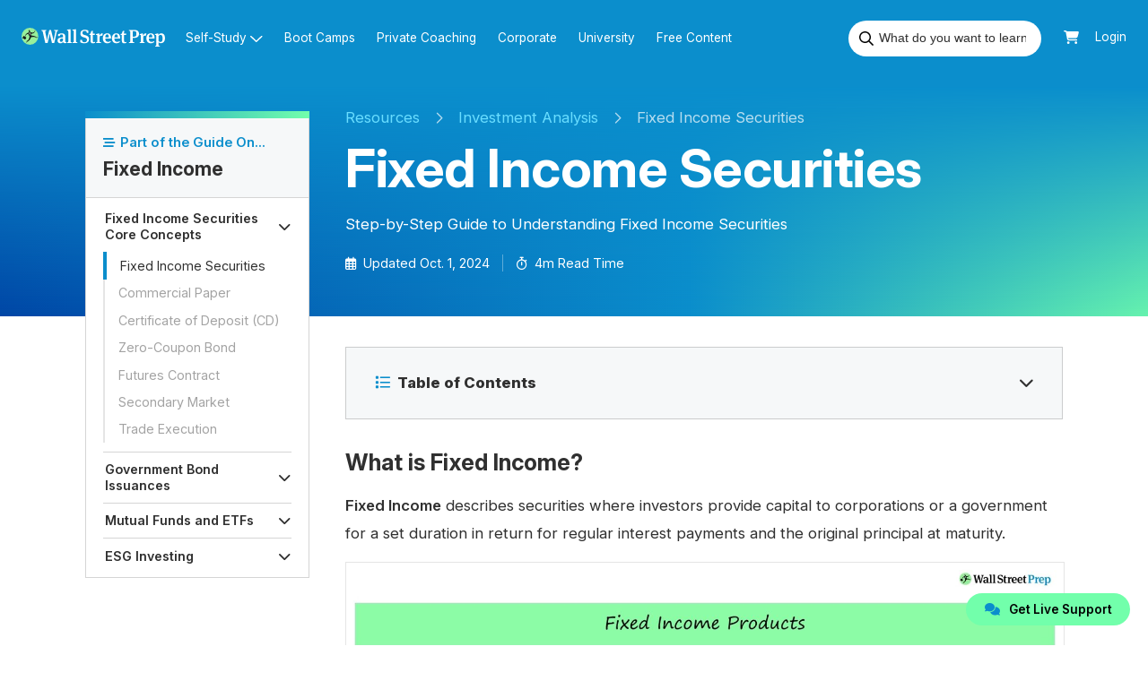

--- FILE ---
content_type: text/html; charset=UTF-8
request_url: https://www.wallstreetprep.com/knowledge/fixed-income/
body_size: 28526
content:
<!DOCTYPE html>
<html class="js csscolumns boxsizing" lang="en">

<head>
    <meta http-equiv="Content-Type" content="text/html; charset=UTF-8" />
    <meta name="viewport" content="width=device-width, initial-scale=1">
    <!-- Prefetch some third-partly services -->
    <link rel="preconnect" href="https://fonts.gstatic.com/" />
    <link rel="preconnect" href="https://www.google.com">
    <link rel="preconnect" href="https://www.gstatic.com" crossorigin>
    <link rel="preconnect" href="https://www.googletagmanager.com/">
    <link rel="dns-prefetch" href="https://cdn-swell-assets.yotpo.com/" />
    <link rel="dns-prefetch" href="https://staticw2.yotpo.com/" />
    <link rel="dns-prefetch" href="https://js.hs-banner.com/" />
    <link rel="preload" href="https://www.wallstreetprep.com/learn-financial-modeling/wp-content/themes/wallstreetprep/assets/fonts/InterVariable.woff2" as="font" type="font/woff2" crossorigin>

    
    <!-- Title Tag Produced Here By Yoast-->
    <link rel="icon" type="image/png" href="https://www.wallstreetprep.com/learn-financial-modeling/wp-content/themes/wallstreetprep/assets/icons/favicon-96x96.png" sizes="96x96" />
    <link rel="apple-touch-icon" sizes="180x180" href="https://www.wallstreetprep.com/learn-financial-modeling/wp-content/themes/wallstreetprep/assets/icons/apple-touch-icon.png" />
    <link rel="icon" type="image/svg+xml" href="https://www.wallstreetprep.com/learn-financial-modeling/wp-content/themes/wallstreetprep/assets/icons/favicon.svg" />
    <link rel="shortcut icon" href="https://www.wallstreetprep.com/learn-financial-modeling/wp-content/themes/wallstreetprep/favicon.ico">
    <meta http-equiv="X-UA-Compatible" content="IE=edge,chrome=1">
    <link rel="pingback" href="https://www.wallstreetprep.com/learn-financial-modeling/xmlrpc.php" />

    <meta name='robots' content='index, follow, max-image-preview:large, max-snippet:-1, max-video-preview:-1' />
<link rel='preload' href='https://www.wallstreetprep.com/learn-financial-modeling/wp-includes/js/jquery/jquery.min.js?ver=3.7.1' as='script'/>
<link rel='preload' href='https://www.wallstreetprep.com/learn-financial-modeling/wp-content/themes/wallstreetprep/assets/dist/js/base.min.js?ver=202601272132' as='script'/>
<link rel='preload' href='https://www.wallstreetprep.com/learn-financial-modeling/wp-content/themes/wallstreetprep/assets/dist/js/scripts.min.js?ver=202601272132' as='script'/>
<link rel='preload' href='//js.hsforms.net/forms/embed/v2.js' as='script'/>
<link rel='preload' href='https://www.wallstreetprep.com/learn-financial-modeling/wp-content/plugins/wpdiscuz/assets/js/wpdiscuz-combo.min.js?ver=7000' as='script'/>

	<!-- This site is optimized with the Yoast SEO plugin v26.8 - https://yoast.com/product/yoast-seo-wordpress/ -->
	<title>Fixed Income Securities | Definition + Examples</title>
	<meta name="description" content="Fixed Income describes securities where investors provide capital to corporations or a government to receive interest and the principal." />
	<link rel="canonical" href="https://www.wallstreetprep.com/knowledge/fixed-income/" />
	<meta property="og:locale" content="en_US" />
	<meta property="og:type" content="article" />
	<meta property="og:title" content="Fixed Income Securities | Definition + Examples" />
	<meta property="og:description" content="Fixed Income describes securities where investors provide capital to corporations or a government to receive interest and the principal." />
	<meta property="og:url" content="https://www.wallstreetprep.com/knowledge/fixed-income/" />
	<meta property="og:site_name" content="Wall Street Prep" />
	<meta property="article:publisher" content="https://www.facebook.com/wallstreetprep/" />
	<meta property="article:modified_time" content="2024-10-01T18:41:15+00:00" />
	<meta property="og:image" content="https://media.wallstreetprep.com/uploads/2022/01/17003817/Fixed-Income-Products.jpg" />
	<meta property="og:image:width" content="1920" />
	<meta property="og:image:height" content="800" />
	<meta property="og:image:type" content="image/jpeg" />
	<!-- / Yoast SEO plugin. -->


<link rel='dns-prefetch' href='//www.google.com' />
<link rel='dns-prefetch' href='//js-na2.hsforms.net' />
<link rel='dns-prefetch' href='//cdn.jsdelivr.net' />
<link rel='dns-prefetch' href='//js.hsforms.net' />
<link rel="alternate" type="application/rss+xml" title="Wall Street Prep &raquo; Fixed Income Securities Comments Feed" href="https://www.wallstreetprep.com/knowledge/fixed-income/feed/" />
<link rel="alternate" title="oEmbed (JSON)" type="application/json+oembed" href="https://www.wallstreetprep.com/wp-json/oembed/1.0/embed?url=https%3A%2F%2Fwww.wallstreetprep.com%2Fknowledge%2Ffixed-income%2F" />
<link rel="alternate" title="oEmbed (XML)" type="text/xml+oembed" href="https://www.wallstreetprep.com/wp-json/oembed/1.0/embed?url=https%3A%2F%2Fwww.wallstreetprep.com%2Fknowledge%2Ffixed-income%2F&#038;format=xml" />
<style id='wp-img-auto-sizes-contain-inline-css' type='text/css'>
img:is([sizes=auto i],[sizes^="auto," i]){contain-intrinsic-size:3000px 1500px}
/*# sourceURL=wp-img-auto-sizes-contain-inline-css */
</style>
<style id='wp-emoji-styles-inline-css' type='text/css'>

	img.wp-smiley, img.emoji {
		display: inline !important;
		border: none !important;
		box-shadow: none !important;
		height: 1em !important;
		width: 1em !important;
		margin: 0 0.07em !important;
		vertical-align: -0.1em !important;
		background: none !important;
		padding: 0 !important;
	}
/*# sourceURL=wp-emoji-styles-inline-css */
</style>
<link rel='stylesheet' id='theme_fonts-css' href='https://www.wallstreetprep.com/learn-financial-modeling/wp-content/themes/wallstreetprep/assets/dist/css/fonts.css?ver=202601272131' type='text/css' media='all' />
<link rel='preload' as='style'  id='theme_style#preload-css' href='https://www.wallstreetprep.com/learn-financial-modeling/wp-content/themes/wallstreetprep/assets/dist/css/main.css?ver=202601272132' type='text/css' media='all' />
<link rel='stylesheet' id='theme_style-css' href='https://www.wallstreetprep.com/learn-financial-modeling/wp-content/themes/wallstreetprep/assets/dist/css/main.css?ver=202601272132' type='text/css' media='all' />
<link rel='stylesheet' id='swiper8-css' href='https://www.wallstreetprep.com/learn-financial-modeling/wp-content/themes/wallstreetprep/assets/dist/css/swiper8.css?ver=202601272132' type='text/css' media='all' />
<link rel='stylesheet' id='a11y-css' href='https://www.wallstreetprep.com/learn-financial-modeling/wp-content/themes/wallstreetprep/assets/dist/css/a11y.css?ver=202601272131' type='text/css' media='all' />
<link rel='stylesheet' id='siq_icon_css-css' href='https://www.wallstreetprep.com/learn-financial-modeling/wp-content/plugins/searchiq/assets/5.1/css/frontend/icon-moon.css?ver=1769642803' type='text/css' media='all' />
<link rel='stylesheet' id='siq_front_css-css' href='https://www.wallstreetprep.com/learn-financial-modeling/wp-content/plugins/searchiq/assets/5.1/css/frontend/stylesheet.css?ver=1769642803' type='text/css' media='all' />
<link rel='preload' as='style'  id='wpdiscuz-frontend-css-css' href='https://www.wallstreetprep.com/learn-financial-modeling/wp-content/themes/wallstreetprep/wpdiscuz/style.css?ver=7000' type='text/css' media='all' />
<link rel='stylesheet' id='wpdiscuz-frontend-css-css' href='https://www.wallstreetprep.com/learn-financial-modeling/wp-content/themes/wallstreetprep/wpdiscuz/style.css?ver=7000' type='text/css' media='all' />
<style id='wpdiscuz-frontend-css-inline-css' type='text/css'>
 #wpdcom .wpd-blog-administrator .wpd-comment-label{color:#ffffff;background-color:#0B8ECC;border:none}#wpdcom .wpd-blog-administrator .wpd-comment-author, #wpdcom .wpd-blog-administrator .wpd-comment-author a{color:#0B8ECC}#wpdcom.wpd-layout-1 .wpd-comment .wpd-blog-administrator .wpd-avatar img{border-color:#0B8ECC}#wpdcom.wpd-layout-2 .wpd-comment.wpd-reply .wpd-comment-wrap.wpd-blog-administrator{border-left:3px solid #0B8ECC}#wpdcom.wpd-layout-2 .wpd-comment .wpd-blog-administrator .wpd-avatar img{border-bottom-color:#0B8ECC}#wpdcom.wpd-layout-3 .wpd-blog-administrator .wpd-comment-subheader{border-top:1px dashed #0B8ECC}#wpdcom.wpd-layout-3 .wpd-reply .wpd-blog-administrator .wpd-comment-right{border-left:1px solid #0B8ECC}#wpdcom .wpd-blog-editor .wpd-comment-label{color:#ffffff;background-color:#0B8ECC;border:none}#wpdcom .wpd-blog-editor .wpd-comment-author, #wpdcom .wpd-blog-editor .wpd-comment-author a{color:#0B8ECC}#wpdcom.wpd-layout-1 .wpd-comment .wpd-blog-editor .wpd-avatar img{border-color:#0B8ECC}#wpdcom.wpd-layout-2 .wpd-comment.wpd-reply .wpd-comment-wrap.wpd-blog-editor{border-left:3px solid #0B8ECC}#wpdcom.wpd-layout-2 .wpd-comment .wpd-blog-editor .wpd-avatar img{border-bottom-color:#0B8ECC}#wpdcom.wpd-layout-3 .wpd-blog-editor .wpd-comment-subheader{border-top:1px dashed #0B8ECC}#wpdcom.wpd-layout-3 .wpd-reply .wpd-blog-editor .wpd-comment-right{border-left:1px solid #0B8ECC}#wpdcom .wpd-blog-author .wpd-comment-label{color:#ffffff;background-color:#0B8ECC;border:none}#wpdcom .wpd-blog-author .wpd-comment-author, #wpdcom .wpd-blog-author .wpd-comment-author a{color:#0B8ECC}#wpdcom.wpd-layout-1 .wpd-comment .wpd-blog-author .wpd-avatar img{border-color:#0B8ECC}#wpdcom.wpd-layout-2 .wpd-comment .wpd-blog-author .wpd-avatar img{border-bottom-color:#0B8ECC}#wpdcom.wpd-layout-3 .wpd-blog-author .wpd-comment-subheader{border-top:1px dashed #0B8ECC}#wpdcom.wpd-layout-3 .wpd-reply .wpd-blog-author .wpd-comment-right{border-left:1px solid #0B8ECC}#wpdcom .wpd-blog-subscriber .wpd-comment-label{color:#ffffff;background-color:#0B8ECC;border:none}#wpdcom .wpd-blog-subscriber .wpd-comment-author, #wpdcom .wpd-blog-subscriber .wpd-comment-author a{color:#0B8ECC}#wpdcom.wpd-layout-2 .wpd-comment .wpd-blog-subscriber .wpd-avatar img{border-bottom-color:#0B8ECC}#wpdcom.wpd-layout-3 .wpd-blog-subscriber .wpd-comment-subheader{border-top:1px dashed #0B8ECC}#wpdcom .wpd-blog-operations .wpd-comment-label{color:#ffffff;background-color:#0B8ECC;border:none}#wpdcom .wpd-blog-operations .wpd-comment-author, #wpdcom .wpd-blog-operations .wpd-comment-author a{color:#0B8ECC}#wpdcom.wpd-layout-1 .wpd-comment .wpd-blog-operations .wpd-avatar img{border-color:#0B8ECC}#wpdcom.wpd-layout-2 .wpd-comment .wpd-blog-operations .wpd-avatar img{border-bottom-color:#0B8ECC}#wpdcom.wpd-layout-3 .wpd-blog-operations .wpd-comment-subheader{border-top:1px dashed #0B8ECC}#wpdcom.wpd-layout-3 .wpd-reply .wpd-blog-operations .wpd-comment-right{border-left:1px solid #0B8ECC}#wpdcom .wpd-blog-wsp-instructional-author .wpd-comment-label{color:#ffffff;background-color:#00B38F;border:none}#wpdcom .wpd-blog-wsp-instructional-author .wpd-comment-author, #wpdcom .wpd-blog-wsp-instructional-author .wpd-comment-author a{color:#00B38F}#wpdcom.wpd-layout-1 .wpd-comment .wpd-blog-wsp-instructional-author .wpd-avatar img{border-color:#00B38F}#wpdcom.wpd-layout-2 .wpd-comment .wpd-blog-wsp-instructional-author .wpd-avatar img{border-bottom-color:#00B38F}#wpdcom.wpd-layout-3 .wpd-blog-wsp-instructional-author .wpd-comment-subheader{border-top:1px dashed #00B38F}#wpdcom.wpd-layout-3 .wpd-reply .wpd-blog-wsp-instructional-author .wpd-comment-right{border-left:1px solid #00B38F}#wpdcom .wpd-blog-wsp_instructor .wpd-comment-label{color:#ffffff;background-color:#00B38F;border:none}#wpdcom .wpd-blog-wsp_instructor .wpd-comment-author, #wpdcom .wpd-blog-wsp_instructor .wpd-comment-author a{color:#00B38F}#wpdcom.wpd-layout-1 .wpd-comment .wpd-blog-wsp_instructor .wpd-avatar img{border-color:#00B38F}#wpdcom.wpd-layout-2 .wpd-comment .wpd-blog-wsp_instructor .wpd-avatar img{border-bottom-color:#00B38F}#wpdcom.wpd-layout-3 .wpd-blog-wsp_instructor .wpd-comment-subheader{border-top:1px dashed #00B38F}#wpdcom.wpd-layout-3 .wpd-reply .wpd-blog-wsp_instructor .wpd-comment-right{border-left:1px solid #00B38F}#wpdcom .wpd-blog-wsp_resources_editor .wpd-comment-label{color:#ffffff;background-color:#00B38F;border:none}#wpdcom .wpd-blog-wsp_resources_editor .wpd-comment-author, #wpdcom .wpd-blog-wsp_resources_editor .wpd-comment-author a{color:#00B38F}#wpdcom.wpd-layout-1 .wpd-comment .wpd-blog-wsp_resources_editor .wpd-avatar img{border-color:#00B38F}#wpdcom.wpd-layout-2 .wpd-comment .wpd-blog-wsp_resources_editor .wpd-avatar img{border-bottom-color:#00B38F}#wpdcom.wpd-layout-3 .wpd-blog-wsp_resources_editor .wpd-comment-subheader{border-top:1px dashed #00B38F}#wpdcom.wpd-layout-3 .wpd-reply .wpd-blog-wsp_resources_editor .wpd-comment-right{border-left:1px solid #00B38F}#wpdcom .wpd-blog-wsp_hr_manager .wpd-comment-label{color:#ffffff;background-color:#00B38F;border:none}#wpdcom .wpd-blog-wsp_hr_manager .wpd-comment-author, #wpdcom .wpd-blog-wsp_hr_manager .wpd-comment-author a{color:#00B38F}#wpdcom.wpd-layout-1 .wpd-comment .wpd-blog-wsp_hr_manager .wpd-avatar img{border-color:#00B38F}#wpdcom.wpd-layout-2 .wpd-comment .wpd-blog-wsp_hr_manager .wpd-avatar img{border-bottom-color:#00B38F}#wpdcom.wpd-layout-3 .wpd-blog-wsp_hr_manager .wpd-comment-subheader{border-top:1px dashed #00B38F}#wpdcom.wpd-layout-3 .wpd-reply .wpd-blog-wsp_hr_manager .wpd-comment-right{border-left:1px solid #00B38F}#wpdcom .wpd-blog-wsp_sales .wpd-comment-label{color:#ffffff;background-color:#00B38F;border:none}#wpdcom .wpd-blog-wsp_sales .wpd-comment-author, #wpdcom .wpd-blog-wsp_sales .wpd-comment-author a{color:#00B38F}#wpdcom.wpd-layout-1 .wpd-comment .wpd-blog-wsp_sales .wpd-avatar img{border-color:#00B38F}#wpdcom.wpd-layout-2 .wpd-comment .wpd-blog-wsp_sales .wpd-avatar img{border-bottom-color:#00B38F}#wpdcom.wpd-layout-3 .wpd-blog-wsp_sales .wpd-comment-subheader{border-top:1px dashed #00B38F}#wpdcom.wpd-layout-3 .wpd-reply .wpd-blog-wsp_sales .wpd-comment-right{border-left:1px solid #00B38F}#wpdcom .wpd-blog-wsp_group_leader .wpd-comment-label{color:#ffffff;background-color:#0B8ECC;border:none}#wpdcom .wpd-blog-wsp_group_leader .wpd-comment-author, #wpdcom .wpd-blog-wsp_group_leader .wpd-comment-author a{color:#0B8ECC}#wpdcom.wpd-layout-1 .wpd-comment .wpd-blog-wsp_group_leader .wpd-avatar img{border-color:#0B8ECC}#wpdcom.wpd-layout-2 .wpd-comment .wpd-blog-wsp_group_leader .wpd-avatar img{border-bottom-color:#0B8ECC}#wpdcom.wpd-layout-3 .wpd-blog-wsp_group_leader .wpd-comment-subheader{border-top:1px dashed #0B8ECC}#wpdcom.wpd-layout-3 .wpd-reply .wpd-blog-wsp_group_leader .wpd-comment-right{border-left:1px solid #0B8ECC}#wpdcom .wpd-blog-wsp_ex_employee .wpd-comment-label{color:#ffffff;background-color:#00B38F;border:none}#wpdcom .wpd-blog-wsp_ex_employee .wpd-comment-author, #wpdcom .wpd-blog-wsp_ex_employee .wpd-comment-author a{color:#00B38F}#wpdcom.wpd-layout-1 .wpd-comment .wpd-blog-wsp_ex_employee .wpd-avatar img{border-color:#00B38F}#wpdcom.wpd-layout-2 .wpd-comment .wpd-blog-wsp_ex_employee .wpd-avatar img{border-bottom-color:#00B38F}#wpdcom.wpd-layout-3 .wpd-blog-wsp_ex_employee .wpd-comment-subheader{border-top:1px dashed #00B38F}#wpdcom.wpd-layout-3 .wpd-reply .wpd-blog-wsp_ex_employee .wpd-comment-right{border-left:1px solid #00B38F}#wpdcom .wpd-blog-custom_program_director .wpd-comment-label{color:#ffffff;background-color:#00B38F;border:none}#wpdcom .wpd-blog-custom_program_director .wpd-comment-author, #wpdcom .wpd-blog-custom_program_director .wpd-comment-author a{color:#00B38F}#wpdcom.wpd-layout-1 .wpd-comment .wpd-blog-custom_program_director .wpd-avatar img{border-color:#00B38F}#wpdcom.wpd-layout-2 .wpd-comment .wpd-blog-custom_program_director .wpd-avatar img{border-bottom-color:#00B38F}#wpdcom.wpd-layout-3 .wpd-blog-custom_program_director .wpd-comment-subheader{border-top:1px dashed #00B38F}#wpdcom.wpd-layout-3 .wpd-reply .wpd-blog-custom_program_director .wpd-comment-right{border-left:1px solid #00B38F}#wpdcom .wpd-blog-post_author .wpd-comment-label{color:#ffffff;background-color:#0B8ECC;border:none}#wpdcom .wpd-blog-post_author .wpd-comment-author, #wpdcom .wpd-blog-post_author .wpd-comment-author a{color:#0B8ECC}#wpdcom .wpd-blog-post_author .wpd-avatar img{border-color:#0B8ECC}#wpdcom.wpd-layout-1 .wpd-comment .wpd-blog-post_author .wpd-avatar img{border-color:#0B8ECC}#wpdcom.wpd-layout-2 .wpd-comment.wpd-reply .wpd-comment-wrap.wpd-blog-post_author{border-left:3px solid #0B8ECC}#wpdcom.wpd-layout-2 .wpd-comment .wpd-blog-post_author .wpd-avatar img{border-bottom-color:#0B8ECC}#wpdcom.wpd-layout-3 .wpd-blog-post_author .wpd-comment-subheader{border-top:1px dashed #0B8ECC}#wpdcom.wpd-layout-3 .wpd-reply .wpd-blog-post_author .wpd-comment-right{border-left:1px solid #0B8ECC}#wpdcom .wpd-blog-guest .wpd-comment-label{color:#ffffff;background-color:#0B8ECC;border:none}#wpdcom .wpd-blog-guest .wpd-comment-author, #wpdcom .wpd-blog-guest .wpd-comment-author a{color:#0B8ECC}#wpdcom.wpd-layout-3 .wpd-blog-guest .wpd-comment-subheader{border-top:1px dashed #0B8ECC}#comments, #respond, .comments-area, #wpdcom{}#wpdcom .ql-editor > *{color:#777777}#wpdcom .ql-editor::before{}#wpdcom .ql-toolbar{border:1px solid #DDDDDD;border-top:none}#wpdcom .ql-container{border:1px solid #DDDDDD;border-bottom:none}#wpdcom .wpd-form-row .wpdiscuz-item input[type="text"], #wpdcom .wpd-form-row .wpdiscuz-item input[type="email"], #wpdcom .wpd-form-row .wpdiscuz-item input[type="url"], #wpdcom .wpd-form-row .wpdiscuz-item input[type="color"], #wpdcom .wpd-form-row .wpdiscuz-item input[type="date"], #wpdcom .wpd-form-row .wpdiscuz-item input[type="datetime"], #wpdcom .wpd-form-row .wpdiscuz-item input[type="datetime-local"], #wpdcom .wpd-form-row .wpdiscuz-item input[type="month"], #wpdcom .wpd-form-row .wpdiscuz-item input[type="number"], #wpdcom .wpd-form-row .wpdiscuz-item input[type="time"], #wpdcom textarea, #wpdcom select{border:1px solid #DDDDDD;color:#777777}#wpdcom .wpd-form-row .wpdiscuz-item textarea{border:1px solid #DDDDDD}#wpdcom input::placeholder, #wpdcom textarea::placeholder, #wpdcom input::-moz-placeholder, #wpdcom textarea::-webkit-input-placeholder{}#wpdcom .wpd-comment-text{color:#777777}#wpdcom .wpd-thread-head .wpd-thread-info{border-bottom:2px solid #0B8ECC}#wpdcom .wpd-thread-head .wpd-thread-info.wpd-reviews-tab svg{fill:#0B8ECC}#wpdcom .wpd-thread-head .wpdiscuz-user-settings{border-bottom:2px solid #0B8ECC}#wpdcom .wpd-thread-head .wpdiscuz-user-settings:hover{color:#0B8ECC}#wpdcom .wpd-comment .wpd-follow-link:hover{color:#0B8ECC}#wpdcom .wpd-comment-status .wpd-sticky{color:#0B8ECC}#wpdcom .wpd-thread-filter .wpdf-active{color:#0B8ECC;border-bottom-color:#0B8ECC}#wpdcom .wpd-comment-info-bar{border:1px dashed #3ca5d7;background:#e7f4fa}#wpdcom .wpd-comment-info-bar .wpd-current-view i{color:#0B8ECC}#wpdcom .wpd-filter-view-all:hover{background:#0B8ECC}#wpdcom .wpdiscuz-item .wpdiscuz-rating > label{color:#DDDDDD}#wpdcom .wpdiscuz-item .wpdiscuz-rating:not(:checked) > label:hover, .wpdiscuz-rating:not(:checked) > label:hover ~ label{}#wpdcom .wpdiscuz-item .wpdiscuz-rating > input ~ label:hover, #wpdcom .wpdiscuz-item .wpdiscuz-rating > input:not(:checked) ~ label:hover ~ label, #wpdcom .wpdiscuz-item .wpdiscuz-rating > input:not(:checked) ~ label:hover ~ label{color:#FFED85}#wpdcom .wpdiscuz-item .wpdiscuz-rating > input:checked ~ label:hover, #wpdcom .wpdiscuz-item .wpdiscuz-rating > input:checked ~ label:hover, #wpdcom .wpdiscuz-item .wpdiscuz-rating > label:hover ~ input:checked ~ label, #wpdcom .wpdiscuz-item .wpdiscuz-rating > input:checked + label:hover ~ label, #wpdcom .wpdiscuz-item .wpdiscuz-rating > input:checked ~ label:hover ~ label, .wpd-custom-field .wcf-active-star, #wpdcom .wpdiscuz-item .wpdiscuz-rating > input:checked ~ label{color:#FFD700}#wpd-post-rating .wpd-rating-wrap .wpd-rating-stars svg .wpd-star{fill:#DDDDDD}#wpd-post-rating .wpd-rating-wrap .wpd-rating-stars svg .wpd-active{fill:#FFD700}#wpd-post-rating .wpd-rating-wrap .wpd-rate-starts svg .wpd-star{fill:#DDDDDD}#wpd-post-rating .wpd-rating-wrap .wpd-rate-starts:hover svg .wpd-star{fill:#FFED85}#wpd-post-rating.wpd-not-rated .wpd-rating-wrap .wpd-rate-starts svg:hover ~ svg .wpd-star{fill:#DDDDDD}.wpdiscuz-post-rating-wrap .wpd-rating .wpd-rating-wrap .wpd-rating-stars svg .wpd-star{fill:#DDDDDD}.wpdiscuz-post-rating-wrap .wpd-rating .wpd-rating-wrap .wpd-rating-stars svg .wpd-active{fill:#FFD700}#wpdcom .wpd-comment .wpd-follow-active{color:#ff7a00}#wpdcom .page-numbers{color:#555;border:#555 1px solid}#wpdcom span.current{background:#555}#wpdcom.wpd-layout-1 .wpd-new-loaded-comment > .wpd-comment-wrap > .wpd-comment-right{background:#FFFAD6}#wpdcom.wpd-layout-2 .wpd-new-loaded-comment.wpd-comment > .wpd-comment-wrap > .wpd-comment-right{background:#FFFAD6}#wpdcom.wpd-layout-2 .wpd-new-loaded-comment.wpd-comment.wpd-reply > .wpd-comment-wrap > .wpd-comment-right{background:transparent}#wpdcom.wpd-layout-2 .wpd-new-loaded-comment.wpd-comment.wpd-reply > .wpd-comment-wrap{background:#FFFAD6}#wpdcom.wpd-layout-3 .wpd-new-loaded-comment.wpd-comment > .wpd-comment-wrap > .wpd-comment-right{background:#FFFAD6}#wpdcom .wpd-follow:hover i, #wpdcom .wpd-unfollow:hover i, #wpdcom .wpd-comment .wpd-follow-active:hover i{color:#0B8ECC}#wpdcom .wpdiscuz-readmore{cursor:pointer;color:#0B8ECC}.wpd-custom-field .wcf-pasiv-star, #wpcomm .wpdiscuz-item .wpdiscuz-rating > label{color:#DDDDDD}.wpd-wrapper .wpd-list-item.wpd-active{border-top:3px solid #0B8ECC}#wpdcom.wpd-layout-2 .wpd-comment.wpd-reply.wpd-unapproved-comment .wpd-comment-wrap{border-left:3px solid #FFFAD6}#wpdcom.wpd-layout-3 .wpd-comment.wpd-reply.wpd-unapproved-comment .wpd-comment-right{border-left:1px solid #FFFAD6}#wpdcom .wpd-prim-button{background-color:#0B8ECC;color:#FFFFFF}#wpdcom .wpd_label__check i.wpdicon-on{color:#0B8ECC;border:1px solid #85c7e6}#wpd-bubble-wrapper #wpd-bubble-all-comments-count{color:#0B8ECC}#wpd-bubble-wrapper > div{background-color:#0B8ECC}#wpd-bubble-wrapper > #wpd-bubble #wpd-bubble-add-message{background-color:#0B8ECC}#wpd-bubble-wrapper > #wpd-bubble #wpd-bubble-add-message::before{border-left-color:#0B8ECC;border-right-color:#0B8ECC}#wpd-bubble-wrapper.wpd-right-corner > #wpd-bubble #wpd-bubble-add-message::before{border-left-color:#0B8ECC;border-right-color:#0B8ECC}.wpd-inline-icon-wrapper path.wpd-inline-icon-first{fill:#0B8ECC}.wpd-inline-icon-count{background-color:#0B8ECC}.wpd-inline-icon-count::before{border-right-color:#0B8ECC}.wpd-inline-form-wrapper::before{border-bottom-color:#0B8ECC}.wpd-inline-form-question{background-color:#0B8ECC}.wpd-inline-form{background-color:#0B8ECC}.wpd-last-inline-comments-wrapper{border-color:#0B8ECC}.wpd-last-inline-comments-wrapper::before{border-bottom-color:#0B8ECC}.wpd-last-inline-comments-wrapper .wpd-view-all-inline-comments{background:#0B8ECC}.wpd-last-inline-comments-wrapper .wpd-view-all-inline-comments:hover,.wpd-last-inline-comments-wrapper .wpd-view-all-inline-comments:active,.wpd-last-inline-comments-wrapper .wpd-view-all-inline-comments:focus{background-color:#0B8ECC}#wpdcom .ql-snow .ql-tooltip[data-mode="link"]::before{content:"Enter link:"}#wpdcom .ql-snow .ql-tooltip.ql-editing a.ql-action::after{content:"Save"}
/*# sourceURL=wpdiscuz-frontend-css-inline-css */
</style>
<link rel='preload' as='style'  id='wpdiscuz-combo-css-css' href='https://www.wallstreetprep.com/learn-financial-modeling/wp-content/plugins/wpdiscuz/assets/css/wpdiscuz-combo.min.css?ver=6.9' type='text/css' media='all' />
<link rel='stylesheet' id='wpdiscuz-combo-css-css' href='https://www.wallstreetprep.com/learn-financial-modeling/wp-content/plugins/wpdiscuz/assets/css/wpdiscuz-combo.min.css?ver=6.9' type='text/css' media='all' />
<script type="501e7caba67915659b512447-text/javascript" src="https://www.wallstreetprep.com/learn-financial-modeling/wp-includes/js/jquery/jquery.min.js?ver=3.7.1" id="jquery-core-js"></script>
<script type="501e7caba67915659b512447-text/javascript" id="jquery-js-after">
/* <![CDATA[ */
            window.recaptchaSitekey = "6Lc5ItkZAAAAABd9QghiViPvRHXVoHCy5nJVbYo4"
            function onSubmit(token) {
                document.querySelector(".wspl-form").submit();
            }
//# sourceURL=jquery-js-after
/* ]]> */
</script>
<script type="501e7caba67915659b512447-text/javascript" src="https://www.wallstreetprep.com/learn-financial-modeling/wp-content/themes/wallstreetprep/assets/dist/js/base.min.js?ver=202601272132" id="base-js"></script>
<script type="501e7caba67915659b512447-text/javascript" src="https://www.wallstreetprep.com/learn-financial-modeling/wp-content/themes/wallstreetprep/assets/dist/js/scripts.min.js?ver=202601272132" id="wsp-scripts-js"></script>
<script type="501e7caba67915659b512447-text/javascript" id="wsp_form-js-extra">
/* <![CDATA[ */
var wsp_ajax_parameter = {"ajaxurl":"https://www.wallstreetprep.com/learn-financial-modeling/wp-admin/admin-ajax.php","ajax_nonce":"0ab9858f15","hs_event_id":""};
//# sourceURL=wsp_form-js-extra
/* ]]> */
</script>
<script type="501e7caba67915659b512447-text/javascript" src="https://www.wallstreetprep.com/learn-financial-modeling/wp-content/plugins/wsp_lms/js/wsp_form_shortcode.js?ver=202601272131" id="wsp_form-js"></script>
<script type="501e7caba67915659b512447-text/javascript" src="//js.hsforms.net/forms/embed/v2.js?ver=6.9" id="hubspot-forms-js"></script>
<link rel="https://api.w.org/" href="https://www.wallstreetprep.com/wp-json/" /><link rel='shortlink' href='https://www.wallstreetprep.com/?p=57891' />
<script type="501e7caba67915659b512447-text/javascript">
						(function () {
							window.siqConfig = {
								engineKey: "d3ca499a955ca8f913c40f19c3891192"
							};
							window.siqConfig.baseUrl = "//pub.searchiq.co/";
							window.siqConfig.preview = true;
							var script = document.createElement("SCRIPT");
							script.src = window.siqConfig.baseUrl + "js/container/siq-container-2.js?cb=" + (Math.floor(Math.random()*999999)) + "&engineKey=" + siqConfig.engineKey;
							script.id = "siq-container";
							document.getElementsByTagName("HEAD")[0].appendChild(script);
						})();
					</script><script type="application/ld+json">
[
    {
        "@context": "https://schema.org",
        "@type": "WebSite",
        "@id": "https://www.wallstreetprep.com#website",
        "url": "https://www.wallstreetprep.com",
        "name": "Wall Street Prep",
        "description": "Financial Modeling Training Provider and Educational Platform for Finance and Investment Professionals",
        "publisher": {
            "@type": "Organization",
            "name": "Wall Street Prep",
            "logo": {
                "@type": "ImageObject",
                "url": ""
            }
        },
        "inLanguage": "en-US"
    },
    {
        "@context": "https://schema.org",
        "@type": "BreadcrumbList",
        "itemListElement": [
            {
                "@type": "ListItem",
                "position": 1,
                "name": "Home",
                "item": "https://www.wallstreetprep.com"
            },
            {
                "@type": "ListItem",
                "position": 2,
                "name": "Fixed Income Securities",
                "item": "https://www.wallstreetprep.com/knowledge/fixed-income/"
            }
        ]
    },
    {
        "@context": "https://schema.org",
        "@type": "Article",
        "mainEntityOfPage": {
            "@type": "WebPage",
            "@id": "https://www.wallstreetprep.com/knowledge/fixed-income/"
        },
        "headline": "Fixed Income Securities",
        "datePublished": "2021-12-31T14:27:20-05:00",
        "dateModified": "2024-10-01T14:41:15-04:00",
        "publisher": {
            "@type": "Organization",
            "name": "Wall Street Prep",
            "logo": {
                "@type": "ImageObject",
                "url": ""
            }
        },
        "image": {
            "@type": "ImageObject",
            "url": "https://media.wallstreetprep.com/uploads/2022/01/17003817/Fixed-Income-Products.jpg",
            "width": 1200,
            "height": 630
        },
        "keywords": "Investment Analysis",
        "articleBody": "Fixed Income Securities: Investment Product Characteristics\r\nFixed income securities pay fixed interest expenses throughout the lending term until the date of maturity, which is when the full principal amount comes due.\r\n\r\nAs part of the financing transaction, the investor is compensated by:\r\n\r\n \tPeriodic Interest Payments\r\n \tOriginal Principal Amount\r\n\r\nUnique to the fixed income asset class, the focus is on capital preservation and a steady source of income – with the typical issuer comprised of governments and corporates.\r\nFixed Income Market Overview\r\nOf the fixed income products issued, the top issuers are:\r\n\r\n \tGovernments (Local, State, Federal)\r\n \tCorporate Issuers\r\n\r\nCompanies raise capital via fixed income issuances – i.e. corporate bonds – to fund their operations and to finance their growth plans. The type of companies that issue fixed income securities are typically mature, established companies, as opposed to early-stage high-growth companies.\r\n\r\nCompanies with low default risk are unlikely to miss interest payments or repay the principal (i.e. contractual breach), so risk-averse investors lend specifically to these types of companies.\r\n\r\nGiven the risk profile of most start-ups, finding adequate interest in the market (and at borrower-friendly lending terms) is improbable.\r\n\r\nThe purpose of government-issued securities is typically related to funding public projects (e.g. infrastructure, schools, roads, hospitals). For instance, a municipal bond is backed by a state or municipality, as opposed to the federal government – and is often exempt from taxes.\r\nFixed Income Securities Examples\r\nThe most common examples of fixed income products consist of the following:\r\n\r\n \tTreasury Bills (T-Bills)\r\n \tTreasury Notes (T-Notes)\r\n \tTreasury Bonds (T-Bonds)\r\n \tCorporate Bonds\r\n \tMunicipal Bonds\r\n \tCertificates of Deposit (CDs)\r\n\r\n[wsp_content title='Wharton Buy Side Certificate' id='93035' content='html']\r\nWhy Invest in Fixed Income Securities?\r\nCapital Preservation\r\n\r\n \tReduced Downside Risk (Capital Loss Potential): For investors, the notable advantage of fixed income is the reduced risk and potential for loss of capital. As a more conservative investment strategy, fixed income is more predictable in terms of returns (i.e. a steady source of income). Hence, investors that prioritize capital preservation and risk minimization tend to invest in fixed income (e.g. retirement funds).\r\n \tLess Sensitive to Macroeconomic Conditions: Compared to equities, fixed income is much more stable and carries fewer risks due to having less sensitivity to macroeconomic risks (e.g. recessions, geopolitical risk).\r\n \tPortfolio Diversification: In fact, even larger institutional funds often allocate a certain percentage of their portfolio into fixed income securities to diversify their portfolio.\r\n\r\nHigher Claim in Capital Structure\r\n\r\n \tPriority Claim: Another benefit to fixed income is that the majority are debt instruments, so their claims on the underlying borrower (i.e. corporate bonds) are higher relative to equity in the capital structure.\r\n \tHigh Recovery Rate (%): If the corporate borrower were to default and become distressed, fixed income debt holders are better positioned to receive a recovery rate of 100% or most of their original lending amount back, i.e. \"paid in full\".\r\n\r\nRisk/Return Trade-Off\r\n\r\n \tLower Yield: Since increased risk means that investors should be compensated more for taking on the incremental risk, the lower risk of fixed income results in lower returns. However, lower returns in exchange for capital preservation are a fair trade-off for many participants in the fixed income market.\r\n \tNo Default Risk: In particular, government-backed securities come with the lowest degree of risk – hence, the risk-free rate as used in corporate finance is most often the yield on the 10-year Treasury. The safety of government bonds is due to the fact that the government could hypothetically print more money if it needed to, so the default risk is practically zero in theory.\r\n\r\nRisks of Fixed Income Securities\r\nThere are four common risks associated with the fixed income market:\r\n\r\n \tInterest Rate Risk: If interest rates increase, bond prices fall (and vice versa).\r\n \tInflation Risk: If the rate of inflation outpaces the income from the bond, the actual returns are lower.\r\n \tCredit Risk (or Default Risk): If the issuer defaults on its debt obligations, the investors might not receive the original principal back (or only a portion of the full value).\r\n \tLiquidity Risk: If an investor attempts to exit their fixed income security but is unable to find an interested buyer in the market, a lower offer might have to be accepted to sell the investment.",
        "description": "Fixed Income Securities: Investment Product Characteristics Fixed income securities pay fixed interest expenses throughout the lending term until the date of maturity, which is when the full principal amount comes due. As part of the financing transaction, the investor is compensated by: Periodic Interest Payments Original Principal Amount Unique to the fixed income asset class, [&hellip;]"
    }
]</script>
		<style type="text/css" id="wp-custom-css">
			body > img.skip-lazy {
	pointer-events: none;
	position: absolute;
	top: 0;
	left: 0;
	width: 98.5vw;
	height: 98.5vh;
	max-width: 98.5vw;
	max-height: 98.5vh;
}		</style>
		            <script type="501e7caba67915659b512447-text/javascript">
                window.dataLayer = window.dataLayer || [];
                dataLayer.push({'content_group' : 'Investment Analysis'});
            </script>
                    <!-- Google Tag Manager -->
        <script type="501e7caba67915659b512447-text/javascript">(function(w,d,s,l,i){w[l]=w[l]||[];w[l].push({'gtm.start':
        new Date().getTime(),event:'gtm.js'});var f=d.getElementsByTagName(s)[0],
        j=d.createElement(s),dl=l!='dataLayer'?'&l='+l:'';j.async=true;j.src=
        'https://www.googletagmanager.com/gtm.js?id='+i+dl;f.parentNode.insertBefore(j,f);
        })(window,document,'script','dataLayer','GTM-WVN4K7G');</script>
        <!-- End Google Tag Manager -->
        
    
    </head>

<body class="wp-singular knowledgebaseposts-template-default single single-knowledgebaseposts postid-57891 wp-theme-wallstreetprep fixed-income" data-spy="scroll"  data-offset="10">
    <img class="skip-lazy" width="99999" height="99999" style="pointer-events: none; position: absolute; top: 0; left: 0; width: 98.5vw; height: 98.5vh; max-width: 98.5vw; max-height: 98.5vh;" src="[data-uri]" alt="background"/>

            <!-- Google Tag Manager (noscript) -->
        <noscript><iframe src="https://www.googletagmanager.com/ns.html?id=GTM-WVN4K7G"
        height="0" width="0" style="display:none;visibility:hidden"></iframe></noscript>
        <!-- End Google Tag Manager (noscript) -->
    
            <div id="js-swell-banner" class="drop-announcer drop-announcer--info">
            <div class="drop-announcer__text">
                <i class="fas fa-bullhorn"></i><strong>Welcome to Wall Street Prep!</strong> Use code <b id="js-swell-banner-code-slot" class="--text-blue"></b> at checkout for 15% off.
            </div>
            <button class="drop-announcer__close" aria-label="Close"></button>
        </div>

        <div id="whartonAnnounce" class="drop-announcer drop-announcer--info">
    <span class="drop-announcer__text">
        <i class="fas fa-bullhorn --hide-1050"></i>
        <strong>
            <span class="--hide-600">
                <span class="--hide-1250">Wall Street Prep </span>
                <span class="--show-1250">WSP </span>
                Certificates with 
            </span>
            Columbia & Wharton 
            <span class="--show-600">
                Certificates
                <span class="--hide-400"> Now</span> 
                Open!
            </span>
            <span class="--hide-600">Now Enrolling:</span>
        </strong>
        <br class="--show-1050">
        <span class="bull --hide-1000"></span>
        <a target="_blank" href="https://wallstreetprep.business.columbia.edu/ai-certification/?utm_source=wsp&utm_campaign=wspSiteRefer&utm_content=bannerAnnouncement">
            AI in 
            <span class="--show-600">
                <span class="--hide-400">Business & </span>
            </span>
            Finance
        </a>
        <span class="bull">•</span>
        <a target="_blank" href="https://wallstreetprep.wharton.upenn.edu/pe-certificate/?utm_source=wsp&utm_campaign=wspSiteRefer&utm_content=bannerAnnouncement">
            Private Equity
        </a>
        <span class="bull">•</span>
        <a target="_blank" href="https://wallstreetprep.wharton.upenn.edu/financial-planning-and-analysis-certificate/?utm_source=wsp&utm_campaign=wspSiteRefer&utm_content=bannerAnnouncement">
            FP&A
        </a>
        <span class="bull --hide-600">•</span>
        <br class="--show-600">
        <a target="_blank" href="https://wallstreetprep.wharton.upenn.edu/real-estate-investing-certificate/?utm_source=wsp&utm_campaign=wspSiteRefer&utm_content=bannerAnnouncement">
            Real Estate 
            <span class="--hide-1250">Investing</span>
            <span class="--show-600">
                <span class="--hide-400">Investing</span>
            </span>
        </a>
        <span class="bull">•</span>
        <a target="_blank" href="https://wallstreetprep.wharton.upenn.edu/applied-value-investing-certificate/?utm_source=wsp&utm_campaign=wspSiteRefer&utm_content=bannerAnnouncement">
            Value Investing
        </a>
    </span>
    <button type="button" class="drop-announcer__close"></button>
</div>    
            <nav class="sitenav" role="navigation" aria-label="Main navigation">
    <div class="nav-contain">
                    <button type="button" id="trigger-slider-main" class="trigger-slider toggle-button" aria-label="Open site menu">
                <div class="hamburger">
                    <span class="hamburger-piece"></span>
                    <span class="hamburger-piece"></span>
                    <span class="hamburger-piece"></span>
                </div>
            </button>
            <div class="mobile-nav-buttons">
                
                                    <a aria-label="Open cart" id="mobile-cart" href="https://gv142.infusionsoft.com/app/manageCart/showManageOrder" class="mobile-nav-buttons__button">
                        <svg class="sitenav__icon sitenav__icon--cart" xmlns="http://www.w3.org/2000/svg" viewBox="0 0 576 512">
                            <path d="M0 24C0 10.7 10.7 0 24 0H69.5c22 0 41.5 12.8 50.6 32h411c26.3 0 45.5 25 38.6 50.4l-41 152.3c-8.5 31.4-37 53.3-69.5 53.3H170.7l5.4 28.5c2.2 11.3 12.1 19.5 23.6 19.5H488c13.3 0 24 10.7 24 24s-10.7 24-24 24H199.7c-34.6 0-64.3-24.6-70.7-58.5L77.4 54.5c-.7-3.8-4-6.5-7.9-6.5H24C10.7 48 0 37.3 0 24zM128 464a48 48 0 1 1 96 0 48 48 0 1 1 -96 0zm336-48a48 48 0 1 1 0 96 48 48 0 1 1 0-96z"/>
                        </svg>
                    </a>
                
                <button type="button" class="mobile-search-trigger mobile-nav-buttons__button" aria-label="Open site search">
                    <svg class="sitenav__icon sitenav__icon--search" xmlns="http://www.w3.org/2000/svg" viewBox="0 0 512 512">
                        <path d="M416 208c0 45.9-14.9 88.3-40 122.7L502.6 457.4c12.5 12.5 12.5 32.8 0 45.3s-32.8 12.5-45.3 0L330.7 376c-34.4 25.2-76.8 40-122.7 40C93.1 416 0 322.9 0 208S93.1 0 208 0S416 93.1 416 208zM208 352a144 144 0 1 0 0-288 144 144 0 1 0 0 288z"/>
                    </svg>
                </button>
            </div>

            <div class="search-bar">
                                    <div class="siq-expandwdgt-cont siq-searchwidget ">
		  <form class="siq-expandwdgt siq-searchwidget" action="https://www.wallstreetprep.com">
		    <input type="search" placeholder="What do you want to learn?"  value="" name="s" class="siq-expandwdgt-input siq-searchwidget-input" aria-label="Field for entering a search query"><input type="hidden"  value="coursesalemodules,knowledgebaseposts" name="postTypes" /><span class="siq-expandwdgt-icon"></span>
		  </form>
		</div>                            </div>
        
        <ul id="primary-nav" class="navbar-nav-pages">
            <li id="the-logo">
                <a href="/" aria-label="Wall Street Prep">                    <img width="160" height="21" class="logo-svg skip-lazy" src="https://media.wallstreetprep.com/wspimage/wsp-logo-reverse.svg" alt="Wall street prep logo"/>
                </a>            </li>

                            <li id="navCourses"  class="dropdown dropdown-column hero-dropdown-column">
                    <a href="/programs/" class="dropdown-toggle disabled" data-toggle="dropdown" role="button" aria-expanded="false">
                        Self-Study
                        <svg class="sitenav__icon sitenav__icon--drop" xmlns="http://www.w3.org/2000/svg" viewBox="0 0 448 512">
                            <path d="M199 401c9.4 9.4 24.6 9.4 33.9 0L425 209c9.4-9.4 9.4-24.6 0-33.9s-24.6-9.4-33.9 0l-175 175L41 175c-9.4-9.4-24.6-9.4-33.9 0s-9.4 24.6 0 33.9L199 401z"/>
                        </svg>
                    </a>
                    <div class="dropdown-menu dropdown-menu" role="menu">
						<div class="columns wspl-content-wrap --hide-1400">
    <div class="nav-block">
        <strong>Financial Modeling Packages</strong>
        <a class="popular" href="/self-study-programs/premium-package/">Premium Package <em>Most Popular</em></a>
        <a href="/self-study-programs/basic-package/">Basic Package</a>
    </div>

    <div class="nav-block">
        <strong>Industry-Specific Modeling</strong>
        <a href="/self-study-programs/the-ultimate-project-finance-modeling-package/">Project Finance Modeling</a>
        <a href="/self-study-programs/bank-and-fig-modeling/">Bank & FIG Modeling</a>
        <a href="/self-study-programs/oil-and-gas-modeling/">Oil & Gas Modeling</a>
        <a href="/self-study-programs/the-impact-of-tcja-on-financial-models/">The Impact of Tax Reform on Financial Modeling</a>
        <a href="/self-study-programs/biotech-sotp-valuation/">Biotech Sum of the Parts Valuation</a>
    </div>

    <div class="nav-block">
        <strong>Restructuring</strong>
        <a href="/self-study-programs/corporate-restructuring/">Corporate Restructuring</a>
        <a href="/self-study-programs/13-week-cash-flow-model/">The 13-Week Cash Flow Model</a>
    </div>

    <div class="nav-block">
        <strong>Private Equity & VC</strong>
        <a href="/self-study-programs/private-equity-masterclass/">Private Equity Masterclass</a>
        <a href="/self-study-programs/venture-capital-masterclass/">Venture Capital Masterclass</a>
        <a
            href="https://wallstreetprep.wharton.upenn.edu/pe-certificate/?utm_source=wsp&utm_campaign=wspSiteRefer&utm_content=siteNav"
            target="_blank">
            Private Equity Certificate<br />(w/ Wharton)
        </a>
    </div>

    <div class="nav-block">
        <strong>Equity Research</strong>
        <a href="/self-study-programs/sell-side-equity-research-certification/">Sell-Side Equity Research (ERC<sup>&copy;</sup>)</a>
        <a href="/self-study-programs/buy-side-financial-modeling/">Buy-Side Financial Modeling</a>
        <a
            href="https://wallstreetprep.wharton.upenn.edu/applied-value-investing-certificate/?utm_source=wsp&utm_campaign=wspSiteRefer&utm_content=siteNav"
            target="_blank">
            Applied Value Investing <br />Certificate (w/ Wharton)
        </a>
    </div>

    <div class="nav-block">
        <strong>Productivity & Data Analysis</strong>
        <a href="/self-study-programs/excel-crash-course/">Excel Crash Course</a>
        <a href="/self-study-programs/powerpoint-crashcourse/">PowerPoint Crash Course</a>
        <a href="/self-study-programs/the-ultimate-excel-vba-course/">Ultimate Excel VBA Course</a>
    </div>

    <div class="nav-block">
        <strong>Real Estate</strong>
        <a href="/self-study-programs/real-estate-financial-modeling/">Real Estate Financial Modeling</a>
        <a href="/self-study-programs/real-estate-modeling/">REIT Modeling</a>
        <a
            href="https://wallstreetprep.wharton.upenn.edu/real-estate-investing-certificate/?utm_source=wsp&utm_campaign=wspSiteRefer&utm_content=siteNav"
            target="_blank">
            Real Estate Investing <br />Certificate (w/ Wharton)
        </a>
    </div>

    <div class="nav-block">
        <strong>AI for Business & Finance</strong>
        <a
            href="https://wallstreetprep.business.columbia.edu/ai-certification/?utm_source=wsp&utm_campaign=wspSiteRefer&utm_content=siteNav"
            target="_blank">
            AI Certificate (w/ Columbia Business School Exec Ed)
        </a>
    </div>

    <div class="nav-block">
        <strong>Accounting, Finance & Credit</strong>
        <a href="/self-study-programs/accounting-crash-course/">Accounting Crash Course</a>
        <a href="/self-study-programs/advanced-accounting/">Advanced Accounting</a>
        <a href="/self-study-programs/crash-course-in-bonds/">Crash Course in Bonds</a>
        <a href="/self-study-programs/analyzing-financial-reports/">Analyzing Financial Reports</a>
        <a href="/self-study-programs/interpreting-non-gaap-reports/">Interpreting Non-GAAP Reports</a>
    </div>

    <div class="nav-block">
        <strong>FP&A</strong>
        <a href="/self-study-programs/financial-planning-and-analysis-modeling-certification/">FP&A Modeling</a>
        <a
            href="https://wallstreetprep.wharton.upenn.edu/financial-planning-and-analysis-certificate/?utm_source=wsp&utm_campaign=wspSiteRefer&utm_content=siteNav"
            target="_blank">
            FP&A Certificate (w/ Wharton)
        </a>
    </div>

    <div class="nav-block">
        <strong>Markets &bull; Sales & Trading</strong>
        <a href="/self-study-programs/fixed-income-markets-certification-program/">Fixed Income Markets (FIMC<sup>&copy;</sup>)</a>
        <a href="/self-study-programs/equities-markets-certification-program/">Equities Markets (EMC<sup>&copy;</sup>)</a>
        <a href="/self-study-programs/esg-investing-green-bonds-and-social-bonds/">ESG Investing</a>
    </div>

    <div class="nav-block">
        <strong>Investment Banking Interview</strong>
        <a href="/self-study-programs/the-blue-book/">Networking & Behavioral Interview</a>
        <a href="/self-study-programs/the-red-book/">1000 IB Interview Questions</a>
    </div>

    <div class="nav-block">
        <strong>Professional Skills</strong>
        <a href="/self-study-programs/investment-banking-soft-skills/">Investment Banking "Soft Skills"</a>
    </div>
</div>
                        <div class="columns wspl-content-wrap --show-1400">
    <div class="nav-block">
        <strong>Financial Modeling Packages</strong>
        <a class="popular" href="/self-study-programs/premium-package/">Premium Package <em>Most Popular</em></a>
        <a href="/self-study-programs/basic-package/">Basic Package</a>
    </div>

    <div class="nav-block">
        <strong>Industry-Specific Modeling</strong>
        <a href="/self-study-programs/the-ultimate-project-finance-modeling-package/">Project Finance Modeling</a>
        <a href="/self-study-programs/bank-and-fig-modeling/">Bank & FIG Modeling</a>
        <a href="/self-study-programs/oil-and-gas-modeling/">Oil & Gas Modeling</a>
        <a href="/self-study-programs/the-impact-of-tcja-on-financial-models/">The Impact of Tax Reform on Financial Modeling</a>
        <a href="/self-study-programs/biotech-sotp-valuation/">Biotech Sum of the Parts Valuation</a>
    </div>

    <div class="nav-block">
        <strong>Productivity & Data Analysis</strong>
        <a href="/self-study-programs/excel-crash-course/">Excel Crash Course</a>
        <a href="/self-study-programs/powerpoint-crashcourse/">PowerPoint Crash Course</a>
        <a href="/self-study-programs/the-ultimate-excel-vba-course/">Ultimate Excel VBA Course</a>
    </div>

    <div class="nav-block">
        <strong>Restructuring</strong>
        <a href="/self-study-programs/corporate-restructuring/">Corporate Restructuring</a>
        <a href="/self-study-programs/13-week-cash-flow-model/">The 13-Week Cash Flow Model</a>
    </div>

    <div class="nav-block">
        <strong>Private Equity & VC</strong>
        <a href="/self-study-programs/private-equity-masterclass/">Private Equity Masterclass</a>
        <a href="/self-study-programs/venture-capital-masterclass/">Venture Capital Masterclass</a>
        <a
            href="https://wallstreetprep.wharton.upenn.edu/pe-certificate/?utm_source=wsp&utm_campaign=wspSiteRefer&utm_content=siteNav"
            target="_blank">
            Private Equity Certificate (w/ Wharton)
        </a>
    </div>

    <div class="nav-block">
        <strong>Equity Research</strong>
        <a href="/self-study-programs/sell-side-equity-research-certification/">Sell-Side Equity Research (ERC<sup>&copy;</sup>)</a>
        <a href="/self-study-programs/buy-side-financial-modeling/">Buy-Side Financial Modeling</a>
        <a
            href="https://wallstreetprep.wharton.upenn.edu/applied-value-investing-certificate/?utm_source=wsp&utm_campaign=wspSiteRefer&utm_content=siteNav"
            target="_blank">
            Value Investing Certificate (w/ Wharton)
        </a>
    </div>

    <div class="nav-block">
        <strong>Markets &bull; Sales & Trading</strong>
        <a href="/self-study-programs/fixed-income-markets-certification-program/">Fixed Income Markets (FIMC<sup>&copy;</sup>)</a>
        <a href="/self-study-programs/equities-markets-certification-program/">Equities Markets (EMC<sup>&copy;</sup>)</a>
        <a href="/self-study-programs/esg-investing-green-bonds-and-social-bonds/">ESG Investing</a>
    </div>

    <div class="nav-block">
        <strong>IB Interview & Soft Skills</strong>
        <a href="/self-study-programs/the-blue-book/">Networking & Behavioral Interview</a>
        <a href="/self-study-programs/the-red-book/">1000 IB Interview Questions</a>
        <a href="/self-study-programs/investment-banking-soft-skills/">Investment Banking "Soft Skills"</a>
    </div>

    <div class="nav-block">
        <strong>Real Estate</strong>
        <a href="/self-study-programs/real-estate-financial-modeling/">Real Estate Financial Modeling</a>
        <a href="/self-study-programs/real-estate-modeling/">REIT Modeling</a>
        <a
            href="https://wallstreetprep.wharton.upenn.edu/real-estate-investing-certificate/?utm_source=wsp&utm_campaign=wspSiteRefer&utm_content=siteNav"
            target="_blank">
            Real Estate Investing Certificate (w/ Wharton)
        </a>
    </div>

    <div class="nav-block">
        <strong>FP&A</strong>
        <a href="/self-study-programs/financial-planning-and-analysis-modeling-certification/">FP&A Modeling</a>
        <a
            href="https://wallstreetprep.wharton.upenn.edu/financial-planning-and-analysis-certificate/?utm_source=wsp&utm_campaign=wspSiteRefer&utm_content=siteNav"
            target="_blank">
            FP&A Certificate (w/ Wharton)
        </a>
    </div>

    <div class="nav-block">
        <strong>AI for Business & Finance</strong>
        <a
            href="https://wallstreetprep.business.columbia.edu/ai-certification/?utm_source=wsp&utm_campaign=wspSiteRefer&utm_content=siteNav"
            target="_blank">
            AI for Finance Certificate (w/ Columbia <br />Business School Exec Ed)
        </a>
    </div>

    <div class="nav-block">
        <strong>Accounting, Finance & Credit</strong>
        <a href="/self-study-programs/accounting-crash-course/">Accounting Crash Course</a>
        <a href="/self-study-programs/advanced-accounting/">Advanced Accounting</a>
        <a href="/self-study-programs/crash-course-in-bonds/">Crash Course in Bonds</a>
        <a href="/self-study-programs/analyzing-financial-reports/">Analyzing Financial Reports</a>
        <a href="/self-study-programs/interpreting-non-gaap-reports/">Interpreting Non-GAAP Reports</a>
    </div>
</div>
					    <div class="hero-dropdown-column__footer">
					        <a class="bluebutton" href="/programs/">View All Courses</a>
					    </div>
					</div>
                </li>
                <li id="navSeminars">
                    <a href="/public-courses/">Boot Camps</a>
                </li>
                <li id="navCoaching">
                	<a href="/coaching/">Private Coaching</a>
                </li>
                <li id="navCorporate">
                    <a href="/corporate/">Corporate</a>
                </li>
                <li id="navUniversity">
                    <a href="/on-campus-training/">University</a>
                </li>
                <li id="navContent">
                    <a href="/free-resources/">Free Content</a>
                </li>
                            </ul>
            
            <ul id="member-nav">
                    <li id="main-site-search">
                <div id="main-site-search-container">
                                            <div class="siq-expandwdgt-cont siq-searchwidget ">
		  <form class="siq-expandwdgt siq-searchwidget" action="https://www.wallstreetprep.com">
		    <input type="search" placeholder="What do you want to learn?"  value="" name="s" class="siq-expandwdgt-input siq-searchwidget-input" aria-label="Field for entering a search query"><input type="hidden"  value="coursesalemodules,knowledgebaseposts" name="postTypes" /><span class="siq-expandwdgt-icon"></span>
		  </form>
		</div>                                        <button id="close-main-search" class="fa-sharp fa-solid fa-xmark glyphicon glyphicon-remove" aria-label="Close search"></button>
                </div>
            </li>
        
                    <li id="cart-link" >
                <a aria-label="Open cart" href="https://gv142.infusionsoft.com/app/manageCart/showManageOrder">
                    <svg class="sitenav__icon sitenav__icon--cart" xmlns="http://www.w3.org/2000/svg" viewBox="0 0 576 512">
                        <path d="M0 24C0 10.7 10.7 0 24 0H69.5c22 0 41.5 12.8 50.6 32h411c26.3 0 45.5 25 38.6 50.4l-41 152.3c-8.5 31.4-37 53.3-69.5 53.3H170.7l5.4 28.5c2.2 11.3 12.1 19.5 23.6 19.5H488c13.3 0 24 10.7 24 24s-10.7 24-24 24H199.7c-34.6 0-64.3-24.6-70.7-58.5L77.4 54.5c-.7-3.8-4-6.5-7.9-6.5H24C10.7 48 0 37.3 0 24zM128 464a48 48 0 1 1 96 0 48 48 0 1 1 -96 0zm336-48a48 48 0 1 1 0 96 48 48 0 1 1 0-96z"/>
                    </svg>
                </a>
            </li>
            <li><a href="/member-login/">Login</a></li>
            </ul>
    </div>
</nav>

<nav class="super-menu --theme-blueGrad" style="visibility: hidden">
	<div class="content-wrap">
		<div id="supermenu-container">
			<div class="popular-topics">
				<div class="header">Technical Skills</div>
				<ul>
					<li><a href="https://www.wallstreetprep.com/topics/accounting/">Accounting & Finance</a></li>
					<li><a href="https://www.wallstreetprep.com/topics/excel/">Excel</a></li>
					<li><a href="https://www.wallstreetprep.com/topics/financial-modeling/">Financial Modeling, M&A, LBO & Valuation</a></li>
				</ul>
				<div class="header">Careers & Industries</div>
				<ul>
					<li><a href="https://www.wallstreetprep.com/topics/investment-banking/">Investment Banking</a></li>
					<li><a href="https://www.wallstreetprep.com/topics/private-equity/">Private Equity</a></li>
					<li><a href="https://www.wallstreetprep.com/topics/valuation/">Valuation</a></li>
					<li><a href="https://www.wallstreetprep.com/topics/venture-capital/">Venture Capital</a></li>
					<li><a href="https://www.wallstreetprep.com/topics/interview-prep/">Interview Prep</a></li>
				</ul>
				<div class="button-container">
					<a class="bluebutton" href="/free-resources/">View all Free Content</a>
				</div>
			</div>
			<div class="popular-articles">
				<div class="header">Most-Viewed Content</div>
				<div class="flex flex-wrap">
				<a class="article-mod" href="https://www.wallstreetprep.com/knowledge/financial-modeling/">
					<div class="thumbnail-container four-three bg-img-cover" style="background-image: url(https://media.wallstreetprep.com/wspimage/modeling-conventions-150px.jpg)"></div>
					<div class="title">The Ultimate Guide to Modeling Best Practices</div>
				</a>
				<a class="article-mod" href="https://www.wallstreetprep.com/knowledge/excel-shortcuts/">
					<div class="thumbnail-container four-three bg-img-cover" style="background-image: url(https://media.wallstreetprep.com/wspimage/excel-shortcut-keyboard-150px.jpg)"></div>
					<div class="title">The 100+ Excel Shortcuts You Need to Know, for Windows and Mac</div>
				</a>
				<a class="article-mod" href="https://www.wallstreetprep.com/knowledge/finance-interview-questions-and-answers/">
					<div class="thumbnail-container four-three bg-img-cover" style="background-image: url(https://media.wallstreetprep.com/wspimage/interview-in-progress-150px.jpg)"></div>
					<div class="title">Common Finance Interview Questions (and Answers)</div>
				</a>
				<a class="article-mod" href="https://www.wallstreetprep.com/knowledge/investment-banking-analyst-salary-guide/">
					<div class="thumbnail-container four-three bg-img-cover" style="background-image: url(https://media.wallstreetprep.com/wspimage/salary-150px.jpg)"></div>
					<div class="title">Investment Banking Analyst Salary Guide</div>
				</a>
				<a class="article-mod" href="https://www.wallstreetprep.com/knowledge/investment-banking-careers/">
					<div class="thumbnail-container four-three bg-img-cover" style="background-image: url(https://media.wallstreetprep.com/wspimage/monkeysuit-150px.jpg)"></div>
					<div class="title">Investment Banking Career Paths</div>
				</a>
				<a class="article-mod" href="https://www.wallstreetprep.com/knowledge/investment-banking/">
					<div class="thumbnail-container four-three bg-img-cover" style="background-image: url(https://media.wallstreetprep.com/wspimage/wallst-150px.jpg)"></div>
					<div class="title">What is Investment Banking? An Industry Overview</div>
				</a>
				</div>
			</div>
		</div>
	</div>
<!--
	<div class="remove">
		<i class="fa-sharp fa-solid fa-chevron-up"></i>
	</div>
-->
</nav>
<div class="wsp-notification-topperdrop">
    <button type="button" class="wsp-notification-topperdrop__close" aria-label="Close"></button>
</div>

        <div id="wsp-slider" class="slider-menu" role="navigation" aria-label="Main navigation">
            <a href="/" aria-label="Wall Street Prep"><img src="https://media.wallstreetprep.com/wspimage/wsp-logo-full.svg" alt="Wall street prep logo"></a>
<ul class="wsp-side-tabs">
            <li>
            <a class="login" href="/member-login/">
                <i class="fak fa-wsp-nav-login"></i>
                Login
            </a>
        </li>
        <li class="dropdown-column">
        <button class="dropdown-parent" type="button" aria-label="Self-Study Courses">
            <span class="trigger">
                <i class="fak fa-wsp-nav-selfstudy --fontGrow-1"></i>
                Self-Study Courses
                <i class="fa-sharp fa-solid fa-chevron-down"></i>
            </span>
        </button>
        <ul class="sidenav-dropdown">
            <li><a href="/programs/">All Self-Study Programs</a></li>
            <li class="dropdown-column">
                <button class="dropdown-parent" type="button" aria-label="Financial Modeling Packages">
                    <span class="trigger">
                        Financial Modeling Packages
                        <i class="fa-sharp fa-solid fa-chevron-down"></i>
                    </span>
                </button>
                <ul class="sidenav-dropdown">
                    <li><a href="/self-study-programs/premium-package/">Premium Package</a></li>
                    <li><a href="/self-study-programs/basic-package/">Basic Package</a></li>
                </ul>
            </li>
            <li class="dropdown-column">
                <button class="dropdown-parent" type="button" aria-label="Private Equity & VC">
                    <span class="trigger">
                        Private Equity & VC
                        <i class="fa-sharp fa-solid fa-chevron-down"></i>
                    </span>
                </button>
                <ul class="sidenav-dropdown">
                    <li><a href="/self-study-programs/private-equity-masterclass/">Private Equity Masterclass</a></li>
                    <li><a href="/self-study-programs/venture-capital-masterclass/">Venture Capital Masterclass</a></li>
                    <li>
                        <a
                            href="https://wallstreetprep.wharton.upenn.edu/pe-certificate/?utm_source=wsp&utm_campaign=wspSiteRefer&utm_content=siteNav"
                            target="_blank"
                        >
                            Private Equity Certificate (w/ Wharton)
                        </a>
                    </li>
                </ul>
            </li>
            <li class="dropdown-column">
                <button class="dropdown-parent" type="button" aria-label="Equity Research">
                    <span class="trigger">
                        Equity Research
                        <i class="fa-sharp fa-solid fa-chevron-down"></i>
                    </span>
                </button>
                <ul class="sidenav-dropdown">
                    <li><a href="/self-study-programs/sell-side-equity-research-certification/">Sell-Side Equity Research (ERC<sup>&copy;</sup>)</a></li>
                    <li><a href="/self-study-programs/buy-side-financial-modeling/">Buy-Side Financial Modeling</a></li>
                    <li>
                        <a
                            href="https://wallstreetprep.wharton.upenn.edu/applied-value-investing-certificate/?utm_source=wsp&utm_campaign=wspSiteRefer&utm_content=siteNav"
                            target="_blank"
                        >
                            Applied Value Investing<br/>Certificate (w/ Wharton)
                        </a>
                    </li>
                </ul>
            </li>
            <li class="dropdown-column">
                <button class="dropdown-parent" type="button" aria-label="Real Estate">
                    <span class="trigger">
                        Real Estate
                        <i class="fa-sharp fa-solid fa-chevron-down"></i>
                    </span>
                </button>
                <ul class="sidenav-dropdown">
                    <li><a href="/self-study-programs/real-estate-financial-modeling/">Real Estate Financial Modeling</a></li>
                    <li><a href="/self-study-programs/real-estate-modeling/">REIT Modeling</a></li>
                    <li>
                        <a
                            href="https://wallstreetprep.wharton.upenn.edu/real-estate-investing-certificate/?utm_source=wsp&utm_campaign=wspSiteRefer&utm_content=siteNav"
                            target="_blank"
                        >
                            Real Estate Investing<br/>Certificate (w/ Wharton)
                        </a>
                    </li>
                </ul>
            </li>
            <li class="dropdown-column">
                <button class="dropdown-parent" type="button" aria-label="FP&A">
                    <span class="trigger">
                        FP&A
                        <i class="fa-sharp fa-solid fa-chevron-down"></i>
                    </span>
                </button>
                <ul class="sidenav-dropdown">
                    <li><a href="/self-study-programs/financial-planning-and-analysis-modeling-certification/">FP&A Modeling</a></li>
                    <li>
                        <a
                            href="https://wallstreetprep.wharton.upenn.edu/financial-planning-and-analysis-certificate/?utm_source=wsp&utm_campaign=wspSiteRefer&utm_content=siteNav"
                            target="_blank"
                        >
                        FP&A Certificate (w/ Wharton)
                        </a>
                    </li>
                </ul>
            </li>
            <li class="dropdown-column">
                <button class="dropdown-parent" type="button" aria-label="AI for Business & Finance">
                    <span class="trigger">
                        AI for Business & Finance
                        <i class="fa-sharp fa-solid fa-chevron-down"></i>
                    </span>
                </button>
                <ul class="sidenav-dropdown">
                    <li>
                        <a
                            href="https://wallstreetprep.business.columbia.edu/ai-certification/?utm_source=wsp&utm_campaign=wspSiteRefer&utm_content=siteNav"
                            target="_blank"
                        >
                                AI for Finance Certificate (w/ Columbia Business School Exec Ed)
                        </a>
                    </li>
                </ul>
            </li>
            <li class="dropdown-column">
                <button class="dropdown-parent" type="button" aria-label="Industry-Specific Modeling">
                    <span class="trigger">
                        Industry-Specific Modeling
                        <i class="fa-sharp fa-solid fa-chevron-down"></i>
                    </span>
                </button>
                <ul class="sidenav-dropdown">
                    <li><a href="/self-study-programs/financial-planning-and-analysis-modeling-certification/">FP&A Modeling (CFPAM<sup>&trade;</sup>)</a></li>
                    <li><a href="/self-study-programs/the-ultimate-project-finance-modeling-package/">Project Finance Modeling</a></li>
                    <li><a href="/self-study-programs/bank-and-fig-modeling/">Bank & FIG Modeling</a></li>
                    <li><a href="/self-study-programs/oil-and-gas-modeling/">Oil & Gas Modeling</a></li>
                    <li><a href="/self-study-programs/biotech-sotp-valuation/">Biotech Sum of the Parts Valuation</a></li>
                    <li><a href="/self-study-programs/the-impact-of-tcja-on-financial-models/">The Impact of Tax Reform on Financial Modeling</a></li>
                </ul>
            </li>
            <li class="dropdown-column">
                <button class="dropdown-parent" type="button" aria-label="Restructuring">
                    <span class="trigger">
                        Restructuring
                        <i class="fa-sharp fa-solid fa-chevron-down"></i>
                    </span>
                </button>
                <ul class="sidenav-dropdown">
                    <li><a href="/self-study-programs/corporate-restructuring/">Corporate Restructuring</a></li>
                    <li><a href="/self-study-programs/13-week-cash-flow-model/">The 13-Week Cash Flow Model</a></li>
                </ul>
            </li>
            <li class="dropdown-column">
                <button class="dropdown-parent" type="button" aria-label="Accounting, Finance & Credit">
                    <span class="trigger">
                        Accounting, Finance & Credit
                        <i class="fa-sharp fa-solid fa-chevron-down"></i>
                    </span>
                </button>
                <ul class="sidenav-dropdown">
                    <li><a href="/self-study-programs/accounting-crash-course/">Accounting Crash Course</a></li>
                    <li><a href="/self-study-programs/advanced-accounting/">Advanced Accounting</a></li>
                    <li><a href="/self-study-programs/crash-course-in-bonds/">Crash Course in Bonds</a></li>
                    <li><a href="/self-study-programs/analyzing-financial-reports/">Analyzing Financial Reports</a></li>
                    <li><a href="/self-study-programs/interpreting-non-gaap-reports/">Interpreting Non-GAAP Reports</a></li>
                </ul>
            </li>
            <li class="dropdown-column">
                <button class="dropdown-parent" type="button" aria-label="Markets &bull; Sales & Trading">
                    <span class="trigger">
                        Markets &bull; Sales & Trading
                        <i class="fa-sharp fa-solid fa-chevron-down"></i>
                    </span>
                </button>
                <ul class="sidenav-dropdown">
                    <li><a href="/self-study-programs/fixed-income-markets-certification-program/">Fixed Income Markets (FIMC<sup>&copy;</sup>)</a></li>
                    <li><a href="/self-study-programs/equities-markets-certification-program/">Equities Markets Certification (EMC<sup>&copy;</sup>)</a></li>
                    <li><a href="/self-study-programs/esg-investing-green-bonds-and-social-bonds/">ESG Investing</a></li>
                </ul>
            </li>
            <li class="dropdown-column">
                <button class="dropdown-parent" type="button" aria-label="Productivity & Data Analysis">
                    <span class="trigger">
                        Productivity & Data Analysis
                        <i class="fa-sharp fa-solid fa-chevron-down"></i>
                    </span>
                </button>
                <ul class="sidenav-dropdown">
                    <li><a href="/self-study-programs/excel-crash-course/">Excel Crash Course</a></li>
                    <li><a href="/self-study-programs/powerpoint-crashcourse/">PowerPoint Crash Course</a></li>
                    <li><a href="/self-study-programs/the-ultimate-excel-vba-course/">Ultimate Excel VBA Course</a></li>
                </ul>
            </li>
            <li class="dropdown-column">
                <button class="dropdown-parent" type="button" aria-label="IB Interview Prep & Soft Skills">
                    <span class="trigger">
                        IB Interview Prep & Soft Skills
                        <i class="fa-sharp fa-solid fa-chevron-down"></i>
                    </span>
                </button>
                <ul class="sidenav-dropdown">
                    <li><a href="/self-study-programs/the-blue-book/">Networking & Behavioral Interview</a></li>
                    <li><a href="/self-study-programs/the-red-book/">1000 Investment Banking Interview Questions</a></li>
                    <li><a href="/self-study-programs/investment-banking-soft-skills/">Investment Banking "Soft Skills"</a></li>
                </ul>
            </li>
        </ul>
    </li>
    <li>
        <a href="/public-courses/">
            <i class="fak fa-wsp-nav-bootcamp --fontGrow-1"></i>
            Virtual Boot Camps
        </a>
    </li>
    <li>
        <a href="/coaching/">
            <i class="fak fa-wsp-nav-tutor --fontGrow-1"></i>
            Private Coaching
        </a>
    </li>
    <li>
        <a href="/corporate/">
            <i class="fak fa-wsp-nav-corporate --fontGrow-1"></i>
            Corporate Training
        </a>
    </li>
    <li>
        <a href="/on-campus-training/">
            <i class="fak fa-wsp-nav-university --fontGrow-1"></i>
            University Training
        </a>
    </li>
    <li>
        <a href="/free-resources/">
            <i class="fak fa-wsp-nav-resource --fontGrow-1"></i>
            Free Content
        </a>
    </li>
        <li>
        <a href="/support/">
            <i class="fak fa-wsp-nav-support --fontGrow-1"></i>
            Support/Contact Us
        </a>
    </li>
    <li>
        <a href="/about/">
            <i class="fak fa-wsp-logo --fontGrow-1"></i>
            About Wall Street Prep
        </a>
    </li>
    </ul>
        </div>

        <main id="body-content">
                        <div id="wrapper" class="">
            <article
        id="post-57891"
        class="article "
    >
        <header class="wspl-banner --with-tooltip --pad-top-flush --pad-bottom-flush --theme-blueGrad">
            <div class="article-wrap article-wrap--hasGuide">
                <div class="wspl-banner__content article-main --pad-bottom-minor">
                                                                        <ul class="wspl-banner__crumbs --text-white">
                                <li>
                                    <a href="/free-resources/">Resources</a>
                                </li>
                                <li>
                                    <a href="/topics/investment-analysis/">Investment Analysis</a>
                                </li>
                                <li class="--hide-700">
                                    Fixed Income Securities                                </li>
                            </ul>
                                            
                    <h1 class="wspl-banner__title wspl-banner__title--md --text-white">
                        Fixed Income Securities                    </h1>

                                            <p class="wspl-banner__subtitle wspl-banner__subtitle--sm --noHide  --text-white">
                            Step-by-Step Guide to Understanding Fixed Income Securities                        </p>
                    
                    <div class="wspl-banner__article-meta wspl-flex-col">
                        <div class=" --text-white">
                            <i class="fa-regular fa-calendar-days --text-white"></i>&nbsp;&nbsp;<span class="--hide-500">Updated</span>&nbsp;Oct. 1, 2024                        </div>
                        <div class=" --text-white">
                            <i class="fa-regular fa-stopwatch --text-white"></i>&nbsp;&nbsp;4m Read<span class="--hide-500">&nbsp;Time</span>
                        </div>
                                            </div>
                </div>

                
<div style="--desktopHeroHeight: 0px;" class="wsp-guide__wrapper">
	<aside class="wsp-guide">
		<div class="--border-top-grad-blue--soloEl"></div>
				<div class="wsp-guide__title --border-top-grad-blue">
			<span class="wsp-guide-title--main">
				<div class="wsp-guide__title-tag">
					<i class="fa-sharp fa-solid fa-bars-staggered"></i> Part of the Guide On...
				</div>
				Fixed Income 			</span>
			<span class="wsp-guide-title--mobile">
				<i class="fa-sharp fa-solid fa-bars-staggered --text-blue"></i> Part of the Guide On: <br class="--show-400">
				Fixed Income 			</span>
		</div>
		<div class="wsp-guide__content">
							
				
				<div class="wsp-guide__block expanded">
					<button type="button" class="wsp-guide__block-category-title" aria-label="Fixed Income Securities Core Concepts">
						Fixed Income Securities Core Concepts						<i class="fa-solid fa-chevron-down"></i>
					</button>
					<div class="wsp-guide__block-subnav">
						<span class="wsp-guide__item wsp-guide__item--current-post" aria-current="true">Fixed Income Securities</span><a class="wsp-guide__item" href="https://www.wallstreetprep.com/knowledge/commercial-paper/">Commercial Paper</a><a class="wsp-guide__item" href="https://www.wallstreetprep.com/knowledge/certificate-of-deposit-cd/">Certificate of Deposit (CD)</a><a class="wsp-guide__item" href="https://www.wallstreetprep.com/knowledge/zero-coupon-bond/">Zero-Coupon Bond</a><a class="wsp-guide__item" href="https://www.wallstreetprep.com/knowledge/futures-contract/">Futures Contract</a><a class="wsp-guide__item" href="https://www.wallstreetprep.com/knowledge/secondary-market/">Secondary Market</a><a class="wsp-guide__item" href="https://www.wallstreetprep.com/knowledge/demystifying-wall-street-trading/">Trade Execution</a>					</div>
				</div>
				
				
				<div class="wsp-guide__block ">
					<button type="button" class="wsp-guide__block-category-title" aria-label="Government Bond Issuances">
						Government Bond Issuances						<i class="fa-solid fa-chevron-down"></i>
					</button>
					<div class="wsp-guide__block-subnav">
						<a class="wsp-guide__item" href="https://www.wallstreetprep.com/knowledge/treasury-bond/">Treasury Bond (T-Bond)</a><a class="wsp-guide__item" href="https://www.wallstreetprep.com/knowledge/municipal-bonds/">Municipal Bonds</a><a class="wsp-guide__item" href="https://www.wallstreetprep.com/knowledge/tips-treasury-inflation-protected-securities/">Treasury Inflation-Protected Securities (TIPS)</a><a class="wsp-guide__item" href="https://www.wallstreetprep.com/knowledge/treasury-strips/">Treasury STRIPS</a>					</div>
				</div>
				
				
				<div class="wsp-guide__block ">
					<button type="button" class="wsp-guide__block-category-title" aria-label="Mutual Funds and ETFs">
						Mutual Funds and ETFs						<i class="fa-solid fa-chevron-down"></i>
					</button>
					<div class="wsp-guide__block-subnav">
						<a class="wsp-guide__item" href="https://www.wallstreetprep.com/knowledge/mutual-funds/">Mutual Funds</a><a class="wsp-guide__item" href="https://www.wallstreetprep.com/knowledge/net-asset-value-nav/">Net Asset Value (NAV)</a><a class="wsp-guide__item" href="https://www.wallstreetprep.com/knowledge/net-asset-value-per-share-navps/">NAV Per Share (NAVPS)</a><a class="wsp-guide__item" href="https://www.wallstreetprep.com/knowledge/expense-ratio/">Expense Ratio</a><a class="wsp-guide__item" href="https://www.wallstreetprep.com/knowledge/etf-exchange-traded-fund/">Exchange Traded Funds (ETFs)</a>					</div>
				</div>
				
				
				<div class="wsp-guide__block ">
					<button type="button" class="wsp-guide__block-category-title" aria-label="ESG Investing">
						ESG Investing						<i class="fa-solid fa-chevron-down"></i>
					</button>
					<div class="wsp-guide__block-subnav">
						<a class="wsp-guide__item" href="https://www.wallstreetprep.com/knowledge/esg-investing-impact/">ESG Investing</a><a class="wsp-guide__item" href="https://www.wallstreetprep.com/knowledge/green-bonds/">Green Bonds</a>					</div>
				</div>
									</div><!--end wsp-guide__content-->
	</aside><!--end wsp-guide-->
</div><!--end wsp-guide__wrapper-->
            </div>
        </header>

        <section class="article-wrap article-wrap--hasGuide">
            <div id="articleStart" class="article-main entry">
                                    <div id="asideboxTOC" class="asidebox --border-default-dk --theme-lt --content-toggled">
                        <button class="asidebox__title --content-toggle" aria-label="Show Table of Contents">
                            <span><i class="fa-regular fa-list --text-blue"></i>&nbsp;&nbsp;Table of Contents</span>
                            <i class="asidebox__arrow fa-solid fa-chevron-down"></i>
                        </button>
                        <div class="asidebox__content --list-col2 --fontLess-3">
                            <ol><li><a href="#h2_1">What is Fixed Income?</a></li><li><a href="#h2_2">Fixed Income Securities: Investment Product Characteristics</a></li><li><a href="#h2_3">Fixed Income Market Overview</a></li><li><a href="#h2_4">Fixed Income Securities Examples</a></li><li><a href="#h2_5">Why Invest in Fixed Income Securities?</a></li><li><a href="#h2_6">Risks of Fixed Income Securities</a></li></ol>                        </div>
                    </div>
                
                                    <div id="toc_1" class="featured-snippet"><h2>What is Fixed Income?</h2>
<p><strong>Fixed Income</strong> describes securities where investors provide capital to corporations or a government for a set duration in return for regular interest payments and the original principal at maturity.</p>
</div>
                
                    <p>
        <img loading="lazy" class="article-featured-img" src="https://media.wallstreetprep.com/uploads/2022/01/17003817/Fixed-Income-Products-960x400.jpg" srcset="https://media.wallstreetprep.com/uploads/2022/01/17003817/Fixed-Income-Products-450x188.jpg 450w, https://media.wallstreetprep.com/uploads/2022/01/17003817/Fixed-Income-Products-960x400.jpg 960w, https://media.wallstreetprep.com/uploads/2022/01/17003817/Fixed-Income-Products-200x83.jpg 200w, https://media.wallstreetprep.com/uploads/2022/01/17003817/Fixed-Income-Products-768x320.jpg 768w, https://media.wallstreetprep.com/uploads/2022/01/17003817/Fixed-Income-Products-1536x640.jpg 1536w, https://media.wallstreetprep.com/uploads/2022/01/17003817/Fixed-Income-Products.jpg 1920w" alt="Fixed Income Securities">    </p>

                                <h2>Fixed Income Securities: Investment Product Characteristics</h2>
<p>Fixed income securities pay fixed interest expenses throughout the lending term until the date of maturity, which is when the full principal amount comes due.</p>
<p>As part of the financing transaction, the investor is compensated by:</p>
<ul>
<li>Periodic Interest Payments</li>
<li>Original Principal Amount</li>
</ul>
<p>Unique to the fixed income <a class="internal-link" href="https://www.wallstreetprep.com/knowledge/asset/">asset</a> class, the focus is on capital preservation and a steady source of income – with the typical issuer comprised of governments and corporates.</p>
<h2>Fixed Income Market Overview</h2>
<p>Of the fixed income products issued, the top issuers are:</p>
<ul>
<li>Governments (Local, State, Federal)</li>
<li>Corporate Issuers</li>
</ul>
<p>Companies raise capital via fixed income issuances – i.e. <a class="internal-link" href="https://www.wallstreetprep.com/knowledge/corporate-bonds/">corporate bonds</a> – to fund their operations and to finance their <a class="internal-link" href="https://www.wallstreetprep.com/knowledge/growth-rate/">growth</a> plans. The type of companies that issue fixed income securities are typically mature, established companies, as opposed to early-stage high-growth companies.</p>
<p>Companies with low default <a class="internal-link" href="https://www.wallstreetprep.com/knowledge/ai-in-risk-management/">risk</a> are unlikely to miss interest payments or repay the principal (i.e. contractual breach), so risk-averse investors lend specifically to these types of companies.</p>
<p>Given the risk profile of most start-ups, finding adequate interest in the market (and at borrower-friendly lending terms) is improbable.</p>
<p>The purpose of government-issued securities is typically related to funding public projects (e.g. infrastructure, schools, roads, hospitals). For instance, a municipal bond is backed by a state or municipality, as opposed to the federal government – and is often exempt from taxes.</p>
<h2>Fixed Income Securities Examples</h2>
<p>The most common examples of fixed income products consist of the following:</p>
<ul>
<li>Treasury Bills (T-Bills)</li>
<li>Treasury Notes (T-Notes)</li>
<li>Treasury Bonds (T-Bonds)</li>
<li>Corporate Bonds</li>
<li><a href="https://www.wallstreetprep.com/knowledge/municipal-bonds/" target="_blank" rel="noopener">Municipal Bonds</a></li>
<li>Certificates of Deposit (CDs)</li>
</ul>
</div></section><div class="article-item-full">
<div class="wspl-content-wrap bp1000--max700">
	<div class="wspl-flex-cols wspl-flex-cols--align-center bp1-1000">
		<div class="article-item-full__media wspl-flex-col col--7 bp1-col--full">
			<div class="videowrapper">
				<iframe width="560" height="315" class="lazy" data-src="https://www.youtube.com/embed/YYF19Ax6s1A" title="YouTube video player" frameborder="0" allow="accelerometer; autoplay; clipboard-write; encrypted-media; gyroscope; picture-in-picture; web-share" allowfullscreen></iframe>
			</div>
		</div>
		<div class="article-item-full__text wspl-flex-col col--5 bp1-col--full --pad-left-extra">
			<h3 class="section__title">The Wharton Online<br class="--hide-1000"/> & Wall Street Prep<br class="--hide-1000"/> Applied Value Investing Certificate Program</h3>
			<p class="section__subtitle">Learn how institutional investors identify high-potential undervalued stocks. Enrollment is open for the Feb. 2026 cohort.</p>
			<a target="_blank" href="https://wallstreetprep.wharton.upenn.edu/applied-value-investing-certificate/?utm_source=wsp&utm_campaign=wspSiteRefer&utm_content=articleVideoAd" class="section__button --min150">Enroll Today</a>
		</div>
	</div>
</div>
</div><section class="article-wrap"><div class="article-main entry">
<h2>Why Invest in Fixed Income Securities?</h2>
<h3>Capital Preservation</h3>
<ul>
<li><strong>Reduced Downside Risk (Capital Loss Potential)</strong>: For investors, the notable advantage of fixed income is the reduced risk and potential for loss of capital. As a more conservative investment strategy, fixed income is more predictable in terms of returns (i.e. a steady source of income). Hence, investors that prioritize capital preservation and risk minimization tend to invest in fixed income (e.g. retirement funds).</li>
<li><strong>Less Sensitive to Macroeconomic Conditions</strong>: Compared to equities, fixed income is much more stable and carries fewer risks due to having less sensitivity to macroeconomic risks (e.g. recessions, geopolitical risk).</li>
<li><strong>Portfolio Diversification</strong>: In fact, even larger institutional funds often allocate a certain percentage of their portfolio into fixed income securities to diversify their portfolio.</li>
</ul>
<h3>Higher Claim in Capital Structure</h3>
<ul>
<li><strong>Priority Claim</strong>: Another benefit to fixed income is that the majority are debt instruments, so their claims on the underlying borrower (i.e. corporate bonds) are higher relative to <a class="internal-link" href="https://www.wallstreetprep.com/knowledge/equity-value/">equity</a> in the <a href="https://www.wallstreetprep.com/knowledge/absolute-priority-rule-apr-priority-of-claims-waterfall/" target="_blank" rel="noopener">capital structure</a>.</li>
<li><strong>High Recovery Rate (%)</strong>: If the corporate borrower were to default and become <a href="https://www.wallstreetprep.com/knowledge/restructuring/" target="_blank" rel="noopener">distressed</a>, fixed income debt holders are better positioned to receive a <a href="https://www.wallstreetprep.com/knowledge/recovery-analysis-waterfall-payment-structure-restructuring/" target="_blank" rel="noopener">recovery rate</a> of 100% or most of their original lending amount back, i.e. &#8220;paid in full&#8221;.</li>
</ul>
<h3>Risk/Return Trade-Off</h3>
<ul>
<li><strong>Lower Yield</strong>: Since increased risk means that investors should be compensated more for taking on the incremental risk, the lower risk of fixed income results in lower returns. However, lower returns in exchange for capital preservation are a fair trade-off for many participants in the fixed income market.</li>
<li><strong>No Default Risk</strong>: In particular, government-backed securities come with the lowest degree of risk – hence, the <a href="https://www.wallstreetprep.com/knowledge/risk-free-rate/" target="_blank" rel="noopener">risk-free rate</a> as used in corporate finance is most often the yield on the 10-year Treasury. The safety of government bonds is due to the fact that the government could hypothetically print more money if it needed to, so the <a href="https://www.wallstreetprep.com/knowledge/default-risk-premium/" target="_blank" rel="noopener">default risk</a> is practically zero in theory.</li>
</ul>
<h2>Risks of Fixed Income Securities</h2>
<p>There are four common risks associated with the fixed income market:</p>
<ol>
<li><strong>Interest Rate Risk:</strong> If interest rates increase, bond prices fall (and vice versa).</li>
<li><strong>Inflation Risk: </strong>If the rate of inflation outpaces the income from the bond, the actual returns are lower.</li>
<li><strong>Credit Risk (or Default Risk): </strong>If the issuer defaults on its debt obligations, the investors might not receive the original principal back (or only a portion of the full value).</li>
<li><strong>Liquidity Risk: </strong>If an investor attempts to exit their fixed income security but is unable to find an interested buyer in the market, a lower offer might have to be accepted to sell the investment.</li>
</ol>
            </div>
        </section>

                    <section class="wspl-content-wrap--max1100 --pad-section-minor">
                <div id="related-posts" class="--theme-w --pos-rel --pad-bottom-minor">
                    <div class="wspl-slider-loader --theme-w"><i class="fas fa-spinner fa-pulse"></i></div>
                    <div class="article-section-title">Related Posts</div>

                    <div class="section__content swiper-parent">
    <div class="wspl-swiper-articles__prev swiper-controls"><i class="fas fa-chevron-left" aria-hidden="true"></i></div>
    <div class="wspl-swiper-articles__next swiper-controls"><i class="fas fa-chevron-right" aria-hidden="true"></i></div>
    <div class="wspl-swiper-articles" data-default-slides-number="4-small">
        <div class="swiper-wrapper">
            <a
                href="https://www.wallstreetprep.com/knowledge/excel-shortcuts/"
                class="swiper-slide wspl-hero-tile wspl-hero-tile--sm"
            >
                <div class="wspl-hero-tile__content">
                    <div class="wspl-hero-tile__title">100+ Excel Financial Modeling Shortcuts You Need to Know</div>
                    <div class="wspl-hero-tile__tag">
                        <i class="fal fa-book-open wspl-editorial-grid__item-icon"></i><span class="rand-int">5</span>-Min Read &rarr;
                    </div>
                </div>
                <img
                    class="wspl-hero-tile__bg"
                    src="https://media.wallstreetprep.com/wspimage/excel-shortcut-keyboard.jpg"
                    alt="100+ Excel Financial Modeling Shortcuts You Need to Know"
                    title="100+ Excel Financial Modeling Shortcuts You Need to Know"
                    loading="lazy"
                />
            </a>
            <a
                href="https://www.wallstreetprep.com/knowledge/financial-modeling/"
                class="swiper-slide wspl-hero-tile wspl-hero-tile--sm"
            >
                <div class="wspl-hero-tile__content">
                    <div class="wspl-hero-tile__title">The Ultimate Guide to Financial Modeling Best Practices and Conventions</div>
                    <div class="wspl-hero-tile__tag">
                        <i class="fal fa-book-open wspl-editorial-grid__item-icon"></i><span class="rand-int">15</span>-Min Read &rarr;
                    </div>
                </div>
                <img
                    class="wspl-hero-tile__bg"
                    src="https://media.wallstreetprep.com/wspimage/modeling-conventions.jpg"
                    alt="Financial Modeling Guide"
                    title="Financial Modeling Guide"
                    loading="lazy"
                />
            </a>
            <a
                href="https://www.wallstreetprep.com/knowledge/investment-banking/"
                class="swiper-slide wspl-hero-tile wspl-hero-tile--sm"
            >
                <div class="wspl-hero-tile__content">
                    <div class="wspl-hero-tile__title">What is Investment Banking?</div>
                    <div class="wspl-hero-tile__tag">
                        <i class="fal fa-book-open wspl-editorial-grid__item-icon"></i><span class="rand-int">15</span>-Min Read &rarr;
                    </div>
                </div>
                <img
                    class="wspl-hero-tile__bg"
                    src="https://s3.amazonaws.com/wsp-media-library/uploads/2012/01/19144342/wallst.jpg"
                    alt="What is Investment Banking?"
                    title="What is Investment Banking?"
                    loading="lazy"
                />
            </a>
            <a
                href="https://www.wallstreetprep.com/knowledge/investment-banking-interview/"
                class="swiper-slide wspl-hero-tile wspl-hero-tile--sm"
            >
                <div class="wspl-hero-tile__content">
                    <div class="wspl-hero-tile__title">Essential Reading for your Investment Banking Interview</div>
                    <div class="wspl-hero-tile__tag">
                        <i class="fal fa-book-open wspl-editorial-grid__item-icon"></i><span class="rand-int">2</span>-Min Read &rarr;
                    </div>
                </div>
                <img
                    class="wspl-hero-tile__bg"
                    src="https://s3.amazonaws.com/wsp-media-library/uploads/2012/01/Six_Interview_Answers_You_Need_to_Get_Hired_-_Admin_Secret.jpg"
                    alt="Essential Reading for your Investment Banking Interview"
                    title="Essential Reading for your Investment Banking Interview"
                    loading="lazy"
                />
            </a>
        </div><!--swiper-wrapper-->
    </div><!--swiper-->
    <div class="swiper-pagination"></div>
</div><!--swiper-parent-->
                </div>
            </section>
                    </article>

    
            <section id="article-comments" class="--theme-lt">
            <div class="article-wrap">
                <div class="article-section-title">Comments</div>
                    <div class="wpdiscuz_top_clearing"></div>
    <div id='comments' class='comments-area'><div id='respond' style='width: 0;height: 0;clear: both;margin: 0;padding: 0;'></div>    <div id="wpdcom" class="wpdiscuz_unauth wpd-default wpdiscuz_no_avatar wpd-layout-1 wpd-comments-open">
                    <div class="wc_social_plugin_wrapper">
                            </div>
            <div class="wpd-form-wrap">
                <div class="wpd-form-head">
                                        <div class="wpd-auth">
                                                <div class="wpd-login">
                                                    </div>
                    </div>
                </div>
                                        <div
            class="wpd-form wpd-form-wrapper wpd-main-form-wrapper" id='wpd-main-form-wrapper-0_0'>
                                </div>
                <div id="wpdiscuz_hidden_secondary_form" style="display: none;">
                    <div
            class="wpd-form wpd-form-wrapper wpd-secondary-form-wrapper" id='wpd-secondary-form-wrapper-wpdiscuzuniqueid' style='display: none;'>
                            <div class="wpd-secondary-forms-social-content"></div>
                <div class="clearfix"></div>
                                </div>
                </div>
                            <div class="wpd-login-to-comment">Please login to comment</div>
                                </div>
                        <div id="wpd-threads" class="wpd-thread-wrapper">
                <div class="wpd-thread-head">
                    <div class="wpd-thread-info "
                         data-comments-count="0">
                        <span class='wpdtc' title='0'>0</span> Comments                    </div>
                                        <div class="wpd-space"></div>
                    <div class="wpd-thread-filter">
                                                    <button type="button" class="wpd-filter wpdf-reacted wpd_not_clicked wpdiscuz-hidden"
                                 wpd-tooltip="Most reacted comment"
                                    aria-label="Most reacted comment">
                                <i class="fas fa-bolt"></i></button>
                                                        <button type="button" class="wpd-filter wpdf-hottest wpd_not_clicked wpdiscuz-hidden"
                                 wpd-tooltip="Hottest comment thread"
                                    aria-label="Hottest comment thread">
                                <i class="fas fa-fire"></i></button>
                                                        <div class="wpd-filter wpdf-sorting wpdiscuz-hidden">
                                                                        <button type="button" class="wpdiscuz-sort-button wpdiscuz-vote-sort-up wpdiscuz-sort-button-active"
                                              data-sorting="by_vote">most voted</button>
                                                                        <i class="fas fa-sort-down"></i>
                                <div class="wpdiscuz-sort-buttons">
                                                                            <button type="button" class="wpdiscuz-sort-button wpdiscuz-date-sort-desc"
                                              data-sorting="newest">newest</button>
                                                                                <button type="button" class="wpdiscuz-sort-button wpdiscuz-date-sort-asc"
                                              data-sorting="oldest">oldest</button>
                                                                        </div>
                            </div>
                                                </div>
                </div>
                <div class="wpd-comment-info-bar">
                    <div class="wpd-current-view"><i
                                class="fas fa-quote-left"></i> Inline Feedbacks                    </div>
                    <div class="wpd-filter-view-all">View all comments</div>
                </div>
                                <div class="wpd-thread-list">
                                        <div class="wpdiscuz-comment-pagination">
                                            </div>
                </div>
            </div>
                </div>
        </div>
    <div id="wpdiscuz-loading-bar"
         class="wpdiscuz-loading-bar-unauth"></div>
    <div id="wpdiscuz-comment-message"
         class="wpdiscuz-comment-message-unauth"></div>
                </div>
        </section>
    
    <div role="dialog" class="modal fade" id="modal-email" aria-labelledby="modal-email-label" aria-describedby="modal-email-desc">
        <div class="modal-dialog min-700" role="document">
            <div class="modal-content">
                <button type="button" class="close" data-dismiss="modal" aria-label="Close">X</button>
                <div class="modal-header" id="modal-email-label">Please check your email.</div>
                <div class="modal-body" id="modal-email-desc">
                    <p>We're sending the requested files to your email now. If you don't receive the email, be sure to check your spam folder before requesting the files again.</p>
                </div>
            </div>
        </div>
    </div>

                    <div id="wsp-sales-slideup" class="custom">
            <div id="wsp-sales-slideup-container">
                                    			<a target="_blank" class="article-ad-wh" href="https://wallstreetprep.wharton.upenn.edu/buy-side-investing-certificate/?utm_source=wsp&utm_campaign=wspSiteRefer&utm_content=articleTileAd">
				<img id="wharton_logo" src="https://media.wallstreetprep.com/wspimage/logo_wh_online_rev_400.png" alt="Wharton Online Logo" />
				<div class="article-ad-wh__img bg-img-cover" style="background-image: url('https://media.wallstreetprep.com/wspimage/wsp_wh_student4_500px.jpg')"></div>
				<div class="article-ad-wh__title">Wharton Online & Wall Street Prep Value Investing Certificate</div>
				<div class="article-ad-wh__text">Enrollment is Open for Feb. 2026 Cohort</div>
				<div class="article-ad-wh__footer">
					<div class="article-ad-wh__button bluebutton">Learn More</div>
				</div>				
			</a>                                <button type="button" aria-label="Close" class="dismiss">
                    <i class="fa-sharp fa-solid fa-xmark"></i>
                </button>
            </div>
        </div>
    </div> <!--#wrapper, opened in header.php-->


<div role="dialog" id="ouibounce-ouibounce-modal" class="wspl-modal" aria-labelledby="ouibounce-title">
    <div class="wspl-modal__underlay wspl-modal__underlay--dk close-it"></div>

    <div class="wspl-modal__dialog" role="document">
        <button type="button" class="wspl-modal__btn-close close-it" aria-label="Close"></button>
        <div
            class="wspl-modal__content wspl-lead-cap-form wspl-lead-cap-form-hubspot --theme-lt --pad-content-form"
            data-wsp-form-type="popup-lead-capture"
            data-wsp-article-id="57891"
            data-use-recaptcha
            data-hubspot-data="{&quot;wsp_last_form_interest&quot;:&quot;&quot;,&quot;wsp_last_form_completed_page_name&quot;:&quot;Fixed Income Securities | Definition + Examples&quot;,&quot;wsp_last_form_completed_page_url&quot;:&quot;https:\/\/www.wallstreetprep.com\/knowledge\/fixed-income\/&quot;,&quot;wsp_last_form_completed_file_url&quot;:&quot;&quot;,&quot;wsp_last_form_completed_file_name&quot;:&quot;&quot;,&quot;wsp_last_form_completed_datetime&quot;:1769642803000,&quot;wsp_last_form_completed_action&quot;:&quot;quick_lessons&quot;}"
        >
            <div class="wspl-lead-cap-form__header">
                <p class="wspl-lead-cap-form__header-tagline --text-red">The Wall Street Prep Quicklesson Series</p>
                <h3>7 Free Financial Modeling Lessons</h3>
                <p id="ouibounce-title">Get instant access to video lessons taught by experienced investment bankers. Learn financial statement modeling, DCF, M&A, LBO, Comps and Excel shortcuts.</p>
            </div>
            <div class="wspl-lead-cap-form__form-elements wspl-lead-cap-form__form-elements--hero-abs --pad-section-minor">
                <div class="img">
                    <img class="main" src="https://media.wallstreetprep.com/wspimage/lifting.png" alt="The Wall Street Prep Quicklesson Series" style="bottom:-0.5em;">
                </div>
                <div class="content">
                    <!-- HubSpot Form -->
                    <div class="wspl-form hubspot-form">
                        <div id="hbspt-form-lead-cap-popup"></div>
                    </div>

                                    </div>
            </div>
        </div>
    </div>
</div>

    <footer>
        <div class="footer-contain wspl-content-wrap" role="navigation" aria-label="Footer Links">
            <div class="sharelinks">
                <div class="socials">
                    <a aria-label="Wall Street Prep in linkedin" class="share-icon" target="_blank" href="https://www.linkedin.com/company/wall-street-prep/">
                        <i class="fa-brands fa-linkedin"></i>
                    </a>
                    <a aria-label="Wall Street Prep in instagram" class="share-icon" target="_blank" href="https://www.instagram.com/wallstreetprep">
                        <i class="fa-brands fa-instagram"></i>
                    </a>
                    <a aria-label="Wall Street Prep in youtube" class="share-icon" target="_blank" href="https://www.youtube.com/wallstreetprep">
                        <i class="fa-brands fa-youtube"></i>
                    </a>
                </div>
                <p class="phone"><span class="hide-500">Questions?</span> Call us at <a class="tel-link" href="tel:617-314-7685">617-314-7685</a></p>
            </div>

            <ul class="globallinks">
    <li>
        <a href="/programs/">Self-Study</a>
    </li>
    <li>
        <a href="/public-courses/">Boot Camps</a>
    </li>
    <li>
        <a href="/coaching/">Coaching</a>
    </li>
    <li>
        <a href="/corporate/">Corporate</a>
    </li>
    <li>
        <a href="/on-campus-training/">University</a>
    </li>
    <li>
        <a href="/free-resources/">Free Content</a>
    </li>
    <li class="admin">
                <a aria-label="Open Support Chat Bot" title="Open Support Chat Bot" href="#" onclick="if (!window.__cfRLUnblockHandlers) return false; Intercom('show'); return false;" data-cf-modified-501e7caba67915659b512447-="">Support</a>
    </li>
    <li class="admin">
        <a href="/about/">About Us</a>
    </li>
    <li class="admin">
        <a href="/pressroom/">Pressroom</a>
    </li>
    <li class="admin">
        <a href="/careers/">Careers</a>
    </li>
    <li class="admin">
        <a href="/terms/">Terms</a>
    </li>
    <li class="admin">
        <a href="/terms/privacy/">Privacy</a>
    </li>
    <li class="admin">
        <a href="/terms/accessibility-statement/">Accessibility</a>
    </li>
    </ul>

            <p class="copyright">&copy; 2026 Wall Street Prep, Inc. All Rights Reserved</p>
        </div>
    </footer>


    <button type="button" id="launcherButton" class="wspl-support-button"><i class="fas fa-chevron-right"></i></button>

<!--
<div id="wspCookieNotice" style="display: none;" class="wspl-cookie-notice --border-top-grad-blue">
	<img class="wspl-cookie-notice__img" src="https://media.wallstreetprep.com/wspimage/wsp-icon22-cookie.svg" />
	<p class="">This website uses cookies to improve functionality and provide you a faster & more personalized experience as detailed in our <a href="/privacy/">privacy policy</a>. By using this site we assume you are OK with this.</p>
	<div id="wspCookieNoticeClose" class="wspl-cookie-notice__close wspl-limebutton">Got it! Close This</div>
</div>
-->


</main> <!--close body content wrapper-->

<script type="speculationrules">
{"prefetch":[{"source":"document","where":{"and":[{"href_matches":"/*"},{"not":{"href_matches":["/learn-financial-modeling/wp-*.php","/learn-financial-modeling/wp-admin/*","/learn-financial-modeling/wp-content/uploads/*","/learn-financial-modeling/wp-content/*","/learn-financial-modeling/wp-content/plugins/*","/learn-financial-modeling/wp-content/themes/wallstreetprep/*","/*\\?(.+)"]}},{"not":{"selector_matches":"a[rel~=\"nofollow\"]"}},{"not":{"selector_matches":".no-prefetch, .no-prefetch a"}}]},"eagerness":"conservative"}]}
</script>
<div id='wpd-editor-source-code-wrapper-bg'></div><div id='wpd-editor-source-code-wrapper'><textarea id='wpd-editor-source-code'></textarea><button id='wpd-insert-source-code'>Insert</button><input type='hidden' id='wpd-editor-uid' /></div><div class='wpdiscuz-fem-email' style='display: none;'></div><div class='wpdiscuz-fem-email-form' style='display: none;'><span class='wpdiscuz-fem-author'>You are going to send email to <em></em></span><i class='fas fa-times'></i><div class='wpdiscuz_clear'></div><input placeholder='Email Subject' type='text' class='wpdiscuz-fem-subj' value='' /><textarea class='wpdiscuz-fem-msg' placeholder='Enter your message here'></textarea><br /><div class='wpdiscuz-fem-button-align'><button type='button' class='wpdiscuz-fem-send'>Send</button></div><input type='hidden' id='wpdiscuz_fem_email_comment_id' /></div><div class='wpdiscuz-fem-moving' style='display: none;'></div><div class='wpdiscuz-fem-move-form' style='display: none;'><span class='wpdiscuz-fem-author'>Move Comment<br /><em></em></span><i class='fas fa-times'></i><div class='wpdiscuz_clear'></div><div class='wpdiscuz-fem-posts-search'><input type='text' class='wpdiscuz-fem-post' placeholder='Enter post title...' /><div class='wpdiscuz-fem-posts'></div></div><div class='wpdiscuz-fem-button-align'><button type='button' class='wpdiscuz-fem-move'>Move</button></div><input type='hidden' id='wpdiscuz_fem_move_comment_id' /></div><script type="501e7caba67915659b512447-text/javascript" src="https://www.wallstreetprep.com/learn-financial-modeling/wp-content/themes/wallstreetprep/assets/dist/js/vendor-scripts/utm-tracker.min.js?ver=202601272132" id="wsp-utm-tracker-js"></script>
<script type="501e7caba67915659b512447-text/javascript" src="https://www.google.com/recaptcha/api.js?render=6Lc5ItkZAAAAABd9QghiViPvRHXVoHCy5nJVbYo4" id="wsp-google-recaptcha-js"></script>
<script type="501e7caba67915659b512447-text/javascript" src="https://js-na2.hsforms.net/forms/embed/developer/243403109.js" id="wsp-hubspot-b2b-js-js"></script>
<script type="501e7caba67915659b512447-text/javascript" src="https://www.wallstreetprep.com/learn-financial-modeling/wp-content/themes/wallstreetprep/assets/dist/js/vendor-scripts/ouibounce.min.js?ver=202601272132" id="ouibounce-js"></script>
<script type="501e7caba67915659b512447-text/javascript" id="swiper-loader-js-extra">
/* <![CDATA[ */
var swiperBundle = {"scriptUri":"https://www.wallstreetprep.com/learn-financial-modeling/wp-content/themes/wallstreetprep/assets/dist/js/vendor-scripts/swiper-bundle.min.js"};
//# sourceURL=swiper-loader-js-extra
/* ]]> */
</script>
<script type="501e7caba67915659b512447-text/javascript" src="https://www.wallstreetprep.com/learn-financial-modeling/wp-content/themes/wallstreetprep/assets/dist/js/vendor-scripts/swiper-loader.min.js?ver=202601272132" id="swiper-loader-js"></script>
<script type="501e7caba67915659b512447-text/javascript" src="https://www.wallstreetprep.com/learn-financial-modeling/wp-includes/js/comment-reply.min.js?ver=6.9" id="comment-reply-js" async="async" data-wp-strategy="async" fetchpriority="low"></script>
<script type="501e7caba67915659b512447-text/javascript" src="https://cdn.jsdelivr.net/npm/vanilla-lazyload@17.8.3/dist/lazyload.min.js?ver=6.9" id="vanilla-lazy-load-js"></script>
<script type="501e7caba67915659b512447-text/javascript" id="vanilla-lazy-load-js-after">
/* <![CDATA[ */
                var lazyLoadInstance = new LazyLoad();
                window.addEventListener(
                    "LazyLoad::Initialized",
                    function (event) {
                        window.lazyLoadInstance = event.detail.instance;
                    },
                    false
            );
//# sourceURL=vanilla-lazy-load-js-after
/* ]]> */
</script>
<script type="501e7caba67915659b512447-text/javascript" src="https://www.wallstreetprep.com/learn-financial-modeling/wp-content/themes/wallstreetprep/assets/dist/js/vendor-scripts/single-knowledgebaseposts.min.js?ver=202601272132" id="wsp-single-knowledgebaseposts-js"></script>
<script type="501e7caba67915659b512447-text/javascript" id="wsp-hubspot-forms-js-extra">
/* <![CDATA[ */
var wsp_ajax_parameter = {"ajaxurl":"https://www.wallstreetprep.com/learn-financial-modeling/wp-admin/admin-ajax.php","ajax_nonce":"0ab9858f15","portal_id":"21335947","form_guid":"49e155ed-bbb0-419b-9140-a72d33f6fd0d","popup_form_guid":"8fb3952f-c4ce-4e7f-b20a-02af922efeca","enable_hubspot_article_lead_capture_form":"1","enable_hubspot_popup_lead_capture_form":"1"};
//# sourceURL=wsp-hubspot-forms-js-extra
/* ]]> */
</script>
<script type="501e7caba67915659b512447-text/javascript" src="https://www.wallstreetprep.com/learn-financial-modeling/wp-content/themes/wallstreetprep/assets/dist/js/vendor-scripts/hbsptForms.min.js?ver=202601272132" id="wsp-hubspot-forms-js"></script>
<script type="501e7caba67915659b512447-text/javascript" id="wpdiscuz-combo-js-js-extra">
/* <![CDATA[ */
var wpdiscuzAjaxObj = {"wc_hide_replies_text":"Hide Replies","wc_show_replies_text":"View Replies","wc_msg_required_fields":"Please fill out required fields","wc_invalid_field":"Some of field value is invalid","wc_error_empty_text":"please fill out this field to comment","wc_error_url_text":"url is invalid","wc_error_email_text":"email address is invalid","wc_invalid_captcha":"Invalid Captcha Code","wc_login_to_vote":"You Must Be Logged In To Vote","wc_deny_voting_from_same_ip":"You are not allowed to vote for this comment","wc_self_vote":"You cannot vote for your comment","wc_vote_only_one_time":"You've already voted for this comment","wc_voting_error":"Voting Error","wc_banned_user":"You are banned","wc_rate_limit_exceeded":"Too many requests. Please slow down.","wc_comment_edit_not_possible":"Sorry, this comment no longer possible to edit","wc_comment_not_updated":"Sorry, the comment was not updated","wc_comment_not_edited":"You've not made any changes","wc_msg_input_min_length":"Input is too short","wc_msg_input_max_length":"Input is too long","wc_spoiler_title":"Spoiler Title","wc_cannot_rate_again":"You cannot rate again","wc_not_allowed_to_rate":"You're not allowed to rate here","wc_confirm_rate_edit":"","wc_follow_user":"Follow this user","wc_unfollow_user":"Unfollow this user","wc_follow_success":"You started following this comment author","wc_follow_canceled":"You stopped following this comment author.","wc_follow_email_confirm":"Please check your email and confirm the user following request.","wc_follow_email_confirm_fail":"Sorry, we couldn't send confirmation email.","wc_follow_login_to_follow":"Please login to follow users.","wc_follow_impossible":"We are sorry, but you can't follow this user.","wc_follow_not_added":"Following failed. Please try again later.","is_user_logged_in":"","commentListLoadType":"0","commentListUpdateType":"0","commentListUpdateTimer":"30","liveUpdateGuests":"0","wordpressThreadCommentsDepth":"10","wordpressIsPaginate":"","commentTextMaxLength":"0","replyTextMaxLength":"0","commentTextMinLength":"1","replyTextMinLength":"1","storeCommenterData":"100000","socialLoginAgreementCheckbox":"0","enableFbLogin":"0","fbUseOAuth2":"0","enableFbShare":"0","facebookAppID":"","facebookUseOAuth2":"0","enableGoogleLogin":"0","googleClientID":"","googleClientSecret":"","cookiehash":"426e3d82f8c3b23e341d9bfd8a1ab77d","isLoadOnlyParentComments":"0","scrollToComment":"1","commentFormView":"collapsed","enableDropAnimation":"1","isNativeAjaxEnabled":"1","userInteractionCheck":"1","enableBubble":"0","bubbleLiveUpdate":"0","bubbleHintTimeout":"45","bubbleHintHideTimeout":"10","cookieHideBubbleHint":"wpdiscuz_hide_bubble_hint","bubbleHintShowOnce":"1","bubbleHintCookieExpires":"7","bubbleShowNewCommentMessage":"0","bubbleLocation":"content_left","firstLoadWithAjax":"0","wc_copied_to_clipboard":"Copied to clipboard!","inlineFeedbackAttractionType":"blink","loadRichEditor":"1","wpDiscuzReCaptchaSK":"","wpDiscuzReCaptchaTheme":"light","wpDiscuzReCaptchaVersion":"2.0","wc_captcha_show_for_guest":"0","wc_captcha_show_for_members":"0","wpDiscuzIsShowOnSubscribeForm":"0","wmuEnabled":"0","wmuInput":"wmu_files","wmuMaxFileCount":"1","wmuMaxFileSize":"2097152","wmuPostMaxSize":"214958080","wmuIsLightbox":"0","wmuMimeTypes":{"jpg":"image/jpeg","jpeg":"image/jpeg","jpe":"image/jpeg","gif":"image/gif","png":"image/png","bmp":"image/bmp","tiff":"image/tiff","tif":"image/tiff","ico":"image/x-icon"},"wmuPhraseConfirmDelete":"Are you sure you want to delete this attachment?","wmuPhraseNotAllowedFile":"Not allowed file type","wmuPhraseMaxFileCount":"Maximum number of uploaded files is 1","wmuPhraseMaxFileSize":"Maximum upload file size is 2MB","wmuPhrasePostMaxSize":"Maximum post size is 205MB","wmuPhraseDoingUpload":"","msgEmptyFile":"File is empty. Please upload something more substantial. This error could also be caused by uploads being disabled in your php.ini or by post_max_size being defined as smaller than upload_max_filesize in php.ini.","msgPostIdNotExists":"Post ID not exists","msgUploadingNotAllowed":"Sorry, uploading not allowed for this post","msgPermissionDenied":"You do not have sufficient permissions to perform this action","wmuKeyImages":"images","wmuSingleImageWidth":"auto","wmuSingleImageHeight":"200","previewTemplate":"\u003Cdiv class=\"wmu-preview [PREVIEW_TYPE_CLASS]\" title=\"[PREVIEW_TITLE]\" data-wmu-type=\"[PREVIEW_TYPE]\" data-wmu-attachment=\"[PREVIEW_ID]\"\u003E\r\n    \u003Cdiv class=\"wmu-preview-remove\"\u003E\r\n        \u003Cimg class=\"wmu-preview-img\" src=\"[PREVIEW_ICON]\"\u003E\r\n        \u003Cdiv class=\"wmu-file-name\"\u003E[PREVIEW_FILENAME]\u003C/div\u003E\r\n        \u003C!--        \u003Cdiv class=\"wmu-delete\"\u003E\u00a0\u003C/div\u003E--\u003E\r\n    \u003C/div\u003E\r\n\u003C/div\u003E\r\n","isUserRated":"0","version":"7000","wc_post_id":"57891","isCookiesEnabled":"1","loadLastCommentId":"0","dataFilterCallbacks":[],"phraseFilters":[],"scrollSize":"32","url":"https://www.wallstreetprep.com/learn-financial-modeling/wp-admin/admin-ajax.php","customAjaxUrl":"https://www.wallstreetprep.com/learn-financial-modeling/wp-content/plugins/wpdiscuz/utils/ajax/wpdiscuz-ajax.php","bubbleUpdateUrl":"https://www.wallstreetprep.com/wp-json/wpdiscuz/v1/update","restNonce":"1f561cbac3","is_rate_editable":"0","menu_icon":"https://www.wallstreetprep.com/learn-financial-modeling/wp-content/plugins/wpdiscuz/assets/img/plugin-icon/wpdiscuz-svg.svg","menu_icon_hover":"https://www.wallstreetprep.com/learn-financial-modeling/wp-content/plugins/wpdiscuz/assets/img/plugin-icon/wpdiscuz-svg_hover.svg","validateNonceForGuest":"1","is_email_field_required":"1","fem_confirm_approve":"Are you sure you want to set this comment as approved?","fem_confirm_unapprove":"Are you sure you want to set this comment as unapproved?","fem_confirm_trash":"Are you sure you want to set this comment as trashed?","fem_confirm_spam":"Are you sure you want to set this comment as spam?","fem_confirm_blacklist":"Are you sure you want to move this user into blacklist?","fem_confirm_delete":"Are you sure you want to delete this comment?","fem_please_fill":"Please fill out the field","fem_choose_post":"Please choose post"};
var wpdiscuzUCObj = {"msgConfirmDeleteComment":"Are you sure you want to delete this comment?","msgConfirmCancelSubscription":"Are you sure you want to cancel this subscription?","msgConfirmCancelFollow":"Are you sure you want to cancel this follow?","additionalTab":"0"};
//# sourceURL=wpdiscuz-combo-js-js-extra
/* ]]> */
</script>
<script type="501e7caba67915659b512447-text/javascript" id="wpdiscuz-combo-js-js-before">
/* <![CDATA[ */
        var wpdiscuzEditorOptions = {
        modules: {
        toolbar: "",
        counter: {
        uniqueID: "",
        commentmaxcount : 0,
        replymaxcount : 0,
        commentmincount : 1,
        replymincount : 1,
        },
                },
        wc_be_the_first_text: "Leave a Question or Comment",
        wc_comment_join_text: "Join the discussion",
        theme: 'snow',
        debug: 'error'
        };
        

    if (window.wpdiscuzEditorOptions) {
        window.wpdiscuzEditorOptions.modules.keyboard = {
            bindings: {
                tab: {
                    key: 9,
                    handler: function(){return true;}
                }
            }
        };
    }
    
//# sourceURL=wpdiscuz-combo-js-js-before
/* ]]> */
</script>
<script type="501e7caba67915659b512447-text/javascript" src="https://www.wallstreetprep.com/learn-financial-modeling/wp-content/plugins/wpdiscuz/assets/js/wpdiscuz-combo.min.js?ver=7000" id="wpdiscuz-combo-js-js"></script>
<script id="wp-emoji-settings" type="application/json">
{"baseUrl":"https://s.w.org/images/core/emoji/17.0.2/72x72/","ext":".png","svgUrl":"https://s.w.org/images/core/emoji/17.0.2/svg/","svgExt":".svg","source":{"concatemoji":"https://www.wallstreetprep.com/learn-financial-modeling/wp-includes/js/wp-emoji-release.min.js?ver=6.9"}}
</script>
<script type="501e7caba67915659b512447-module">
/* <![CDATA[ */
/*! This file is auto-generated */
const a=JSON.parse(document.getElementById("wp-emoji-settings").textContent),o=(window._wpemojiSettings=a,"wpEmojiSettingsSupports"),s=["flag","emoji"];function i(e){try{var t={supportTests:e,timestamp:(new Date).valueOf()};sessionStorage.setItem(o,JSON.stringify(t))}catch(e){}}function c(e,t,n){e.clearRect(0,0,e.canvas.width,e.canvas.height),e.fillText(t,0,0);t=new Uint32Array(e.getImageData(0,0,e.canvas.width,e.canvas.height).data);e.clearRect(0,0,e.canvas.width,e.canvas.height),e.fillText(n,0,0);const a=new Uint32Array(e.getImageData(0,0,e.canvas.width,e.canvas.height).data);return t.every((e,t)=>e===a[t])}function p(e,t){e.clearRect(0,0,e.canvas.width,e.canvas.height),e.fillText(t,0,0);var n=e.getImageData(16,16,1,1);for(let e=0;e<n.data.length;e++)if(0!==n.data[e])return!1;return!0}function u(e,t,n,a){switch(t){case"flag":return n(e,"\ud83c\udff3\ufe0f\u200d\u26a7\ufe0f","\ud83c\udff3\ufe0f\u200b\u26a7\ufe0f")?!1:!n(e,"\ud83c\udde8\ud83c\uddf6","\ud83c\udde8\u200b\ud83c\uddf6")&&!n(e,"\ud83c\udff4\udb40\udc67\udb40\udc62\udb40\udc65\udb40\udc6e\udb40\udc67\udb40\udc7f","\ud83c\udff4\u200b\udb40\udc67\u200b\udb40\udc62\u200b\udb40\udc65\u200b\udb40\udc6e\u200b\udb40\udc67\u200b\udb40\udc7f");case"emoji":return!a(e,"\ud83e\u1fac8")}return!1}function f(e,t,n,a){let r;const o=(r="undefined"!=typeof WorkerGlobalScope&&self instanceof WorkerGlobalScope?new OffscreenCanvas(300,150):document.createElement("canvas")).getContext("2d",{willReadFrequently:!0}),s=(o.textBaseline="top",o.font="600 32px Arial",{});return e.forEach(e=>{s[e]=t(o,e,n,a)}),s}function r(e){var t=document.createElement("script");t.src=e,t.defer=!0,document.head.appendChild(t)}a.supports={everything:!0,everythingExceptFlag:!0},new Promise(t=>{let n=function(){try{var e=JSON.parse(sessionStorage.getItem(o));if("object"==typeof e&&"number"==typeof e.timestamp&&(new Date).valueOf()<e.timestamp+604800&&"object"==typeof e.supportTests)return e.supportTests}catch(e){}return null}();if(!n){if("undefined"!=typeof Worker&&"undefined"!=typeof OffscreenCanvas&&"undefined"!=typeof URL&&URL.createObjectURL&&"undefined"!=typeof Blob)try{var e="postMessage("+f.toString()+"("+[JSON.stringify(s),u.toString(),c.toString(),p.toString()].join(",")+"));",a=new Blob([e],{type:"text/javascript"});const r=new Worker(URL.createObjectURL(a),{name:"wpTestEmojiSupports"});return void(r.onmessage=e=>{i(n=e.data),r.terminate(),t(n)})}catch(e){}i(n=f(s,u,c,p))}t(n)}).then(e=>{for(const n in e)a.supports[n]=e[n],a.supports.everything=a.supports.everything&&a.supports[n],"flag"!==n&&(a.supports.everythingExceptFlag=a.supports.everythingExceptFlag&&a.supports[n]);var t;a.supports.everythingExceptFlag=a.supports.everythingExceptFlag&&!a.supports.flag,a.supports.everything||((t=a.source||{}).concatemoji?r(t.concatemoji):t.wpemoji&&t.twemoji&&(r(t.twemoji),r(t.wpemoji)))});
//# sourceURL=https://www.wallstreetprep.com/learn-financial-modeling/wp-includes/js/wp-emoji-loader.min.js
/* ]]> */
</script>
		<script type="501e7caba67915659b512447-text/javascript">
			if(typeof jQuery != "undefined") {
					jQuery('.siq-expsearch-icon').each(function(){
					var searchBox = (jQuery(this).parents('.siq-icon-searchbox-wrap').length > 0) ? jQuery(this).parents('.siq-icon-searchbox-wrap') : jQuery('.siq-menu-searchbox-wrap') ;
					var inputBox = searchBox.find('.siq-expsearch-input');
					
					jQuery(this).on('click', function () {
						if (!searchBox.hasClass('siq-search-open')) {
							searchBox.addClass('siq-search-open');
							inputBox.focus();
						} else {
							searchBox.removeClass('siq-search-open');
							inputBox.focusout();
						}
					});
					jQuery('body').click(function (evt) {
						if (evt.target.id == "siq-menu-searchbox-wrap")
							return;
						if (jQuery(evt.target).closest('#siq-menu-searchbox-wrap').length || jQuery(evt.target).closest('.siq-icon-searchbox-wrap').length)
							return;

						if (searchBox.hasClass('siq-search-open')) {
							searchBox.removeClass('siq-search-open');
						}
					});
				});
			}
		</script>
		<script data-cfasync="false">
  document.onreadystatechange = function () {
    if (document.readyState == "complete") {
      var logout_link = document.querySelectorAll('a[href*="wp-login.php?action=logout"]');
      if (logout_link) {
        for(var i=0; i < logout_link.length; i++) {
          logout_link[i].addEventListener( "click", function() {
            Intercom('shutdown');
          });
        }
      }
    }
  };
</script>
<script data-cfasync="false">
  window.intercomSettings = {"app_id":"rkdslt1f","installation_type":"wordpress","installation_version":"3.0.2"};
</script>
<script data-cfasync="false">(function(){var w=window;var ic=w.Intercom;if(typeof ic==="function"){ic('reattach_activator');ic('update',w.intercomSettings);}else{var d=document;var i=function(){i.c(arguments);};i.q=[];i.c=function(args){i.q.push(args);};w.Intercom=i;var l=function(){var s=d.createElement('script');s.type='text/javascript';s.async=true;s.src='https://widget.intercom.io/widget/rkdslt1f';var x=d.getElementsByTagName('script')[0];x.parentNode.insertBefore(s, x);};if(document.readyState==='complete'){l();}else if(w.attachEvent){w.attachEvent('onload',l);}else{w.addEventListener('load',l,false);}}})()</script>
    <script type="501e7caba67915659b512447-text/javascript" src="https://gv142.infusionsoft.app/app/webTracking/getTrackingCode"></script>

<script type="501e7caba67915659b512447-text/javascript">
    (function($){
        $(localStorageAvailable);
        $(siteNav);
        $(sideNav);
		$(search);
		$(affixTopFix);
		$(triggerMainSlider); //does this need to be on all pages?
		$(wspPlayerQuality);
		$(modalBodyClass);
		$(wspTooltip);
		$(entryTable);
		$(wpAdminControls);
		$(iPrepModal);
		$(couponPopup);
		$(checkList);
		$(blogPostVideos);
		$(featureCarousel);
		$(clientSlider);
		$(topperDropMessage);
		$(wsp_ajax);
	})( jQuery );
</script>

<!--sitewide drop announcer-->
    <script type="501e7caba67915659b512447-text/javascript">
        (function($){
            $(dropAnnouncer);
        })( jQuery );
    </script>


    <script type="501e7caba67915659b512447-text/javascript">
        if(typeof(Storage) !== "undefined")
        {
            var currentURL = location.protocol + '//' + location.host + location.pathname;
            window.localStorage.setItem('wsp_lastVisited', currentURL);
        }
    </script>

    <script type="501e7caba67915659b512447-text/javascript">
        (function($){
            if (localStorageAvailable()) {
                //wsp_QL_submitted local storage is set on page bare template (used by form's thank you page)
                if (localStorage.getItem('wsp_QL_submitted') == null) {
                    $(applyOuiBounce);
                }
            } else {
                //if browser not using local storage, just apply the modal (smnall side case)
                $(applyOuiBounce);
            }
        })(jQuery);
    </script>


<script src="/cdn-cgi/scripts/7d0fa10a/cloudflare-static/rocket-loader.min.js" data-cf-settings="501e7caba67915659b512447-|49" defer></script><script defer src="https://static.cloudflareinsights.com/beacon.min.js/vcd15cbe7772f49c399c6a5babf22c1241717689176015" integrity="sha512-ZpsOmlRQV6y907TI0dKBHq9Md29nnaEIPlkf84rnaERnq6zvWvPUqr2ft8M1aS28oN72PdrCzSjY4U6VaAw1EQ==" data-cf-beacon='{"version":"2024.11.0","token":"adb6c91f02594c1585bf955f15fdb9cf","server_timing":{"name":{"cfCacheStatus":true,"cfEdge":true,"cfExtPri":true,"cfL4":true,"cfOrigin":true,"cfSpeedBrain":true},"location_startswith":null}}' crossorigin="anonymous"></script>
</body>
</html>

<script type="501e7caba67915659b512447-text/javascript">
jQuery(document).ready(function($) {

    const toc1 = $('#toc_1');

    if (toc1.length) {
        const asideboxTOC = $('#asideboxTOC');
        let suppressScrollCheck = false; // Flag to suppress scroll behavior

        const checkScroll = () => {
            if (suppressScrollCheck) return; // Skip scroll logic if suppressed

            const scrollPosition = $(window).scrollTop(); // Current scroll position
            const toc1Top = toc1.offset().top; // Top position of #toc_1

            if (scrollPosition >= toc1Top) {
                asideboxTOC.addClass('--showFixed');
            } else {
                asideboxTOC.removeClass('--showFixed');
            }
        };

        // Run on page load
        checkScroll();

        // Run on scroll
        $(window).on('scroll', checkScroll);

        // Remove the "--showFixed" class on anchor click inside #toc_1
        asideboxTOC.on('click', 'a', function () {
            if (asideboxTOC.hasClass('--showFixed')) {
                asideboxTOC.removeClass('--active --showFixed');
            }

            // Temporarily suppress scroll logic for a short duration
            suppressScrollCheck = true;
            setTimeout(() => {
                suppressScrollCheck = false; // Re-enable scroll logic
            }, 1000); // Adjust timeout as needed
        });
    }

	const contentToggle = $('.--content-toggle');

	contentToggle.click(function() {

		const parent = $(this).parent();

		if(parent.hasClass('--pause-toggled')) {

			const animationMask = parent.find('.asidebox__pause-animation');
			const generativeText = parent.find('.--generative');

			$(animationMask).css('display','flex');

	        setTimeout(function() {
		        $(generativeText).hide();
		        $(animationMask).hide();
	            parent.addClass('--active').removeClass('--pause-toggled');

	        }, 2500);

		} else {

			parent.toggleClass('--active');

		}
	});

	const wspGuide = $('.wsp-guide');

	if (wspGuide.length) {

        const guide = $(this);
        const guideToggler = guide.find('.wsp-guide__title');
        const guideBodyContent = guide.find('.wsp-guide__content');

		//for mobile nav
        guideToggler.click(function() {
            $(guideBodyContent).toggleClass('expanded');
        });

		const guideCategory = guide.find('.wsp-guide__block-category-title');

		guideCategory.click(function() {

			const parent     = $(this).parent('.wsp-guide__block');
// 			const parentSibs = parent.siblings('.wsp-guide__block');

// 			parentSibs.removeClass('expanded');
			parent.toggleClass('expanded');


		});

		//for sticky positioning
		const guideWrapper = document.querySelector('.wsp-guide__wrapper');
        const articleBanner = document.querySelector('.wspl-banner');
		const sectionhasGuide = document.querySelector('section.article-wrap.article-wrap--hasGuide');
        const guideOffset = articleBanner.offsetHeight + sectionhasGuide.offsetHeight - 70;

        guideWrapper.style.setProperty('height', guideOffset + "px");
	}

	var article_tile_ad = $('#wsp-sales-slideup-container');

	if( article_tile_ad) {
		var remove = $('#wsp-sales-slideup-container .dismiss');

		remove.click(function() {
            sessionStorage.setItem('userCloseAd', 'true');
			article_tile_ad.addClass('hide');
		});

		$(window).scroll(function() {
			if(sessionStorage.getItem('userCloseAd') !== 'true') {
                if (!article_tile_ad.hasClass('hide')) {
                    var scrolltop = $(this).scrollTop();

                    if (scrolltop > 1000) {
                        article_tile_ad.addClass('active');
                    } else {
                        article_tile_ad.removeClass('active');
                    }
                }
            }
		});
	}

	function GetURLParameter(sParam) {
		var sPageURL = window.location.search.substring(1);
		var sURLVariables = sPageURL.split('&');
		for (var i = 0; i < sURLVariables.length; i++)
		{
			var sParameterName = sURLVariables[i].split('=');
			if (sParameterName[0] == sParam)
			{
				return sParameterName[1];
			}
		}
	}

	//add class email-provided to lead capture forms
	var emailProvided = GetURLParameter('email');
	var leadCaptureForm = $('.wspl-lead-cap-form');

	if (emailProvided == "yes") {
		leadCaptureForm.addClass('dl-active email-provided');
	}

	var adFull = $('.article-item-full');

	$(adFull).prepend('<div class="continue-reading">Continue Reading Below</div>');

	var	deepdive = $(".deep-dive").length;
	if(deepdive) {
		$(".deep-dive a").prepend("<strong>Deep Dive<span>:</span> </strong> ").append("<span class='arrow'>&rarr;</span>");
	}

	//image js can go away once all images are switched to new feat image code pushed on 5/13/21
	var	firstimage = '.entry > p:first-child > img.alignright';
	var	firstimage1 = '.entry > p:first-child > a > img.alignright';
	var	firstimage2 = '#toc_container + p > img.alignright';

	if($(firstimage).length) {
		$(firstimage).parent().addClass("first-image")
	}

	if($(firstimage1).length) {
		$(firstimage1).parents('p').addClass("first-image")
	}

	if($(firstimage2).length) {
		$(firstimage2).parent().addClass("first-image")
	}

	if (window.location.href.indexOf("?checkemail") > -1)
	{
		$("#modal-email").modal('show');
	}

	if ( $( ".application-form" ).length )
	{
		$('.application-form').isHappy({
			submitButton: '#submitApplication',
			fields: {
				'#inf_field_FirstName': {
					required: true,
					message: 'Please enter a first name.'
				},
				'#inf_field_LastName': {
					required: true,
					message: 'Please enter a last name.'
				},
				'#inf_field_Email': {
					required: true,
					message: 'Please enter a valid email (e.g. user@example.com)',
					test: happy.email
				},
				'#inf_field_Phone1': {
					required: true,
					message: 'Please enter a valid phone number.',
					test: happy.USPhone
				},
				'#inf_custom_ScholarshipSchoolName': {
					required: true,
					message: 'Please enter your school name.'
				},
				'#inf_custom_ScholarshipFieldofStudy': {
					required: true,
					message: 'Please enter your field of study.'
				},
				'#inf_custom_StudentClass0': {
					required: true,
					message: 'Please select a class.'
				},
				'#inf_custom_ExtracurricularActivities': {
					required: true,
					message: 'This section should be between 150 and 650 words.',
					test: happy.maxLength,
					arg: 7000
				},
				'#inf_custom_EssayCommitment': {
					required: true,
					message: 'This section should be between 400 and 650 words.',
					test: happy.maxLength,
					arg: 7000
				}
			}
		});
	}

	if( $('.application-form').length )
	{
		if (window.location.href.indexOf("?success") > -1)
		{
			alert( "Thanks! Your application has been submitted. The WSP team will review all applications and invite those qualified to interview for the position." );
		}
	}

});
</script>


--- FILE ---
content_type: text/html;charset=UTF-8
request_url: https://gv142.infusionsoft.app/app/webTracking/websiteTriggerIframe
body_size: 438
content:
<!DOCTYPE html PUBLIC "-//W3C//DTD XHTML 1.0 Transitional//EN" "http://www.w3.org/TR/xhtml1/DTD/xhtml1-transitional.dtd">
<html>
<head>
    <title>Infusionsoft WebsiteTrigger</title>
    <script type="text/javascript">
        document.onreadystatechange = function() {
            if (document.readyState === 'complete') {
                var contactId = document.querySelector('#contactId').value || 0;
                var event = {
                    eventName: 'inf-website-trigger-contact-event',
                    contactId: contactId
                };

                window.parent.postMessage(JSON.stringify(event), '*');
            }
        };
    </script>
</head>
<body>
<input type="hidden" id="contactId" value=""/>
<script>(function(){function c(){var b=a.contentDocument||a.contentWindow.document;if(b){var d=b.createElement('script');d.innerHTML="window.__CF$cv$params={r:'9c5441c50acdcb43',t:'MTc2OTY0MjgwOS4wMDAwMDA='};var a=document.createElement('script');a.nonce='';a.src='/cdn-cgi/challenge-platform/scripts/jsd/main.js';document.getElementsByTagName('head')[0].appendChild(a);";b.getElementsByTagName('head')[0].appendChild(d)}}if(document.body){var a=document.createElement('iframe');a.height=1;a.width=1;a.style.position='absolute';a.style.top=0;a.style.left=0;a.style.border='none';a.style.visibility='hidden';document.body.appendChild(a);if('loading'!==document.readyState)c();else if(window.addEventListener)document.addEventListener('DOMContentLoaded',c);else{var e=document.onreadystatechange||function(){};document.onreadystatechange=function(b){e(b);'loading'!==document.readyState&&(document.onreadystatechange=e,c())}}}})();</script></body>
</html>


--- FILE ---
content_type: text/html; charset=utf-8
request_url: https://www.google.com/recaptcha/api2/anchor?ar=1&k=6Lc5ItkZAAAAABd9QghiViPvRHXVoHCy5nJVbYo4&co=aHR0cHM6Ly93d3cud2FsbHN0cmVldHByZXAuY29tOjQ0Mw..&hl=en&v=N67nZn4AqZkNcbeMu4prBgzg&size=invisible&anchor-ms=20000&execute-ms=30000&cb=fr7oz6im0p3q
body_size: 48673
content:
<!DOCTYPE HTML><html dir="ltr" lang="en"><head><meta http-equiv="Content-Type" content="text/html; charset=UTF-8">
<meta http-equiv="X-UA-Compatible" content="IE=edge">
<title>reCAPTCHA</title>
<style type="text/css">
/* cyrillic-ext */
@font-face {
  font-family: 'Roboto';
  font-style: normal;
  font-weight: 400;
  font-stretch: 100%;
  src: url(//fonts.gstatic.com/s/roboto/v48/KFO7CnqEu92Fr1ME7kSn66aGLdTylUAMa3GUBHMdazTgWw.woff2) format('woff2');
  unicode-range: U+0460-052F, U+1C80-1C8A, U+20B4, U+2DE0-2DFF, U+A640-A69F, U+FE2E-FE2F;
}
/* cyrillic */
@font-face {
  font-family: 'Roboto';
  font-style: normal;
  font-weight: 400;
  font-stretch: 100%;
  src: url(//fonts.gstatic.com/s/roboto/v48/KFO7CnqEu92Fr1ME7kSn66aGLdTylUAMa3iUBHMdazTgWw.woff2) format('woff2');
  unicode-range: U+0301, U+0400-045F, U+0490-0491, U+04B0-04B1, U+2116;
}
/* greek-ext */
@font-face {
  font-family: 'Roboto';
  font-style: normal;
  font-weight: 400;
  font-stretch: 100%;
  src: url(//fonts.gstatic.com/s/roboto/v48/KFO7CnqEu92Fr1ME7kSn66aGLdTylUAMa3CUBHMdazTgWw.woff2) format('woff2');
  unicode-range: U+1F00-1FFF;
}
/* greek */
@font-face {
  font-family: 'Roboto';
  font-style: normal;
  font-weight: 400;
  font-stretch: 100%;
  src: url(//fonts.gstatic.com/s/roboto/v48/KFO7CnqEu92Fr1ME7kSn66aGLdTylUAMa3-UBHMdazTgWw.woff2) format('woff2');
  unicode-range: U+0370-0377, U+037A-037F, U+0384-038A, U+038C, U+038E-03A1, U+03A3-03FF;
}
/* math */
@font-face {
  font-family: 'Roboto';
  font-style: normal;
  font-weight: 400;
  font-stretch: 100%;
  src: url(//fonts.gstatic.com/s/roboto/v48/KFO7CnqEu92Fr1ME7kSn66aGLdTylUAMawCUBHMdazTgWw.woff2) format('woff2');
  unicode-range: U+0302-0303, U+0305, U+0307-0308, U+0310, U+0312, U+0315, U+031A, U+0326-0327, U+032C, U+032F-0330, U+0332-0333, U+0338, U+033A, U+0346, U+034D, U+0391-03A1, U+03A3-03A9, U+03B1-03C9, U+03D1, U+03D5-03D6, U+03F0-03F1, U+03F4-03F5, U+2016-2017, U+2034-2038, U+203C, U+2040, U+2043, U+2047, U+2050, U+2057, U+205F, U+2070-2071, U+2074-208E, U+2090-209C, U+20D0-20DC, U+20E1, U+20E5-20EF, U+2100-2112, U+2114-2115, U+2117-2121, U+2123-214F, U+2190, U+2192, U+2194-21AE, U+21B0-21E5, U+21F1-21F2, U+21F4-2211, U+2213-2214, U+2216-22FF, U+2308-230B, U+2310, U+2319, U+231C-2321, U+2336-237A, U+237C, U+2395, U+239B-23B7, U+23D0, U+23DC-23E1, U+2474-2475, U+25AF, U+25B3, U+25B7, U+25BD, U+25C1, U+25CA, U+25CC, U+25FB, U+266D-266F, U+27C0-27FF, U+2900-2AFF, U+2B0E-2B11, U+2B30-2B4C, U+2BFE, U+3030, U+FF5B, U+FF5D, U+1D400-1D7FF, U+1EE00-1EEFF;
}
/* symbols */
@font-face {
  font-family: 'Roboto';
  font-style: normal;
  font-weight: 400;
  font-stretch: 100%;
  src: url(//fonts.gstatic.com/s/roboto/v48/KFO7CnqEu92Fr1ME7kSn66aGLdTylUAMaxKUBHMdazTgWw.woff2) format('woff2');
  unicode-range: U+0001-000C, U+000E-001F, U+007F-009F, U+20DD-20E0, U+20E2-20E4, U+2150-218F, U+2190, U+2192, U+2194-2199, U+21AF, U+21E6-21F0, U+21F3, U+2218-2219, U+2299, U+22C4-22C6, U+2300-243F, U+2440-244A, U+2460-24FF, U+25A0-27BF, U+2800-28FF, U+2921-2922, U+2981, U+29BF, U+29EB, U+2B00-2BFF, U+4DC0-4DFF, U+FFF9-FFFB, U+10140-1018E, U+10190-1019C, U+101A0, U+101D0-101FD, U+102E0-102FB, U+10E60-10E7E, U+1D2C0-1D2D3, U+1D2E0-1D37F, U+1F000-1F0FF, U+1F100-1F1AD, U+1F1E6-1F1FF, U+1F30D-1F30F, U+1F315, U+1F31C, U+1F31E, U+1F320-1F32C, U+1F336, U+1F378, U+1F37D, U+1F382, U+1F393-1F39F, U+1F3A7-1F3A8, U+1F3AC-1F3AF, U+1F3C2, U+1F3C4-1F3C6, U+1F3CA-1F3CE, U+1F3D4-1F3E0, U+1F3ED, U+1F3F1-1F3F3, U+1F3F5-1F3F7, U+1F408, U+1F415, U+1F41F, U+1F426, U+1F43F, U+1F441-1F442, U+1F444, U+1F446-1F449, U+1F44C-1F44E, U+1F453, U+1F46A, U+1F47D, U+1F4A3, U+1F4B0, U+1F4B3, U+1F4B9, U+1F4BB, U+1F4BF, U+1F4C8-1F4CB, U+1F4D6, U+1F4DA, U+1F4DF, U+1F4E3-1F4E6, U+1F4EA-1F4ED, U+1F4F7, U+1F4F9-1F4FB, U+1F4FD-1F4FE, U+1F503, U+1F507-1F50B, U+1F50D, U+1F512-1F513, U+1F53E-1F54A, U+1F54F-1F5FA, U+1F610, U+1F650-1F67F, U+1F687, U+1F68D, U+1F691, U+1F694, U+1F698, U+1F6AD, U+1F6B2, U+1F6B9-1F6BA, U+1F6BC, U+1F6C6-1F6CF, U+1F6D3-1F6D7, U+1F6E0-1F6EA, U+1F6F0-1F6F3, U+1F6F7-1F6FC, U+1F700-1F7FF, U+1F800-1F80B, U+1F810-1F847, U+1F850-1F859, U+1F860-1F887, U+1F890-1F8AD, U+1F8B0-1F8BB, U+1F8C0-1F8C1, U+1F900-1F90B, U+1F93B, U+1F946, U+1F984, U+1F996, U+1F9E9, U+1FA00-1FA6F, U+1FA70-1FA7C, U+1FA80-1FA89, U+1FA8F-1FAC6, U+1FACE-1FADC, U+1FADF-1FAE9, U+1FAF0-1FAF8, U+1FB00-1FBFF;
}
/* vietnamese */
@font-face {
  font-family: 'Roboto';
  font-style: normal;
  font-weight: 400;
  font-stretch: 100%;
  src: url(//fonts.gstatic.com/s/roboto/v48/KFO7CnqEu92Fr1ME7kSn66aGLdTylUAMa3OUBHMdazTgWw.woff2) format('woff2');
  unicode-range: U+0102-0103, U+0110-0111, U+0128-0129, U+0168-0169, U+01A0-01A1, U+01AF-01B0, U+0300-0301, U+0303-0304, U+0308-0309, U+0323, U+0329, U+1EA0-1EF9, U+20AB;
}
/* latin-ext */
@font-face {
  font-family: 'Roboto';
  font-style: normal;
  font-weight: 400;
  font-stretch: 100%;
  src: url(//fonts.gstatic.com/s/roboto/v48/KFO7CnqEu92Fr1ME7kSn66aGLdTylUAMa3KUBHMdazTgWw.woff2) format('woff2');
  unicode-range: U+0100-02BA, U+02BD-02C5, U+02C7-02CC, U+02CE-02D7, U+02DD-02FF, U+0304, U+0308, U+0329, U+1D00-1DBF, U+1E00-1E9F, U+1EF2-1EFF, U+2020, U+20A0-20AB, U+20AD-20C0, U+2113, U+2C60-2C7F, U+A720-A7FF;
}
/* latin */
@font-face {
  font-family: 'Roboto';
  font-style: normal;
  font-weight: 400;
  font-stretch: 100%;
  src: url(//fonts.gstatic.com/s/roboto/v48/KFO7CnqEu92Fr1ME7kSn66aGLdTylUAMa3yUBHMdazQ.woff2) format('woff2');
  unicode-range: U+0000-00FF, U+0131, U+0152-0153, U+02BB-02BC, U+02C6, U+02DA, U+02DC, U+0304, U+0308, U+0329, U+2000-206F, U+20AC, U+2122, U+2191, U+2193, U+2212, U+2215, U+FEFF, U+FFFD;
}
/* cyrillic-ext */
@font-face {
  font-family: 'Roboto';
  font-style: normal;
  font-weight: 500;
  font-stretch: 100%;
  src: url(//fonts.gstatic.com/s/roboto/v48/KFO7CnqEu92Fr1ME7kSn66aGLdTylUAMa3GUBHMdazTgWw.woff2) format('woff2');
  unicode-range: U+0460-052F, U+1C80-1C8A, U+20B4, U+2DE0-2DFF, U+A640-A69F, U+FE2E-FE2F;
}
/* cyrillic */
@font-face {
  font-family: 'Roboto';
  font-style: normal;
  font-weight: 500;
  font-stretch: 100%;
  src: url(//fonts.gstatic.com/s/roboto/v48/KFO7CnqEu92Fr1ME7kSn66aGLdTylUAMa3iUBHMdazTgWw.woff2) format('woff2');
  unicode-range: U+0301, U+0400-045F, U+0490-0491, U+04B0-04B1, U+2116;
}
/* greek-ext */
@font-face {
  font-family: 'Roboto';
  font-style: normal;
  font-weight: 500;
  font-stretch: 100%;
  src: url(//fonts.gstatic.com/s/roboto/v48/KFO7CnqEu92Fr1ME7kSn66aGLdTylUAMa3CUBHMdazTgWw.woff2) format('woff2');
  unicode-range: U+1F00-1FFF;
}
/* greek */
@font-face {
  font-family: 'Roboto';
  font-style: normal;
  font-weight: 500;
  font-stretch: 100%;
  src: url(//fonts.gstatic.com/s/roboto/v48/KFO7CnqEu92Fr1ME7kSn66aGLdTylUAMa3-UBHMdazTgWw.woff2) format('woff2');
  unicode-range: U+0370-0377, U+037A-037F, U+0384-038A, U+038C, U+038E-03A1, U+03A3-03FF;
}
/* math */
@font-face {
  font-family: 'Roboto';
  font-style: normal;
  font-weight: 500;
  font-stretch: 100%;
  src: url(//fonts.gstatic.com/s/roboto/v48/KFO7CnqEu92Fr1ME7kSn66aGLdTylUAMawCUBHMdazTgWw.woff2) format('woff2');
  unicode-range: U+0302-0303, U+0305, U+0307-0308, U+0310, U+0312, U+0315, U+031A, U+0326-0327, U+032C, U+032F-0330, U+0332-0333, U+0338, U+033A, U+0346, U+034D, U+0391-03A1, U+03A3-03A9, U+03B1-03C9, U+03D1, U+03D5-03D6, U+03F0-03F1, U+03F4-03F5, U+2016-2017, U+2034-2038, U+203C, U+2040, U+2043, U+2047, U+2050, U+2057, U+205F, U+2070-2071, U+2074-208E, U+2090-209C, U+20D0-20DC, U+20E1, U+20E5-20EF, U+2100-2112, U+2114-2115, U+2117-2121, U+2123-214F, U+2190, U+2192, U+2194-21AE, U+21B0-21E5, U+21F1-21F2, U+21F4-2211, U+2213-2214, U+2216-22FF, U+2308-230B, U+2310, U+2319, U+231C-2321, U+2336-237A, U+237C, U+2395, U+239B-23B7, U+23D0, U+23DC-23E1, U+2474-2475, U+25AF, U+25B3, U+25B7, U+25BD, U+25C1, U+25CA, U+25CC, U+25FB, U+266D-266F, U+27C0-27FF, U+2900-2AFF, U+2B0E-2B11, U+2B30-2B4C, U+2BFE, U+3030, U+FF5B, U+FF5D, U+1D400-1D7FF, U+1EE00-1EEFF;
}
/* symbols */
@font-face {
  font-family: 'Roboto';
  font-style: normal;
  font-weight: 500;
  font-stretch: 100%;
  src: url(//fonts.gstatic.com/s/roboto/v48/KFO7CnqEu92Fr1ME7kSn66aGLdTylUAMaxKUBHMdazTgWw.woff2) format('woff2');
  unicode-range: U+0001-000C, U+000E-001F, U+007F-009F, U+20DD-20E0, U+20E2-20E4, U+2150-218F, U+2190, U+2192, U+2194-2199, U+21AF, U+21E6-21F0, U+21F3, U+2218-2219, U+2299, U+22C4-22C6, U+2300-243F, U+2440-244A, U+2460-24FF, U+25A0-27BF, U+2800-28FF, U+2921-2922, U+2981, U+29BF, U+29EB, U+2B00-2BFF, U+4DC0-4DFF, U+FFF9-FFFB, U+10140-1018E, U+10190-1019C, U+101A0, U+101D0-101FD, U+102E0-102FB, U+10E60-10E7E, U+1D2C0-1D2D3, U+1D2E0-1D37F, U+1F000-1F0FF, U+1F100-1F1AD, U+1F1E6-1F1FF, U+1F30D-1F30F, U+1F315, U+1F31C, U+1F31E, U+1F320-1F32C, U+1F336, U+1F378, U+1F37D, U+1F382, U+1F393-1F39F, U+1F3A7-1F3A8, U+1F3AC-1F3AF, U+1F3C2, U+1F3C4-1F3C6, U+1F3CA-1F3CE, U+1F3D4-1F3E0, U+1F3ED, U+1F3F1-1F3F3, U+1F3F5-1F3F7, U+1F408, U+1F415, U+1F41F, U+1F426, U+1F43F, U+1F441-1F442, U+1F444, U+1F446-1F449, U+1F44C-1F44E, U+1F453, U+1F46A, U+1F47D, U+1F4A3, U+1F4B0, U+1F4B3, U+1F4B9, U+1F4BB, U+1F4BF, U+1F4C8-1F4CB, U+1F4D6, U+1F4DA, U+1F4DF, U+1F4E3-1F4E6, U+1F4EA-1F4ED, U+1F4F7, U+1F4F9-1F4FB, U+1F4FD-1F4FE, U+1F503, U+1F507-1F50B, U+1F50D, U+1F512-1F513, U+1F53E-1F54A, U+1F54F-1F5FA, U+1F610, U+1F650-1F67F, U+1F687, U+1F68D, U+1F691, U+1F694, U+1F698, U+1F6AD, U+1F6B2, U+1F6B9-1F6BA, U+1F6BC, U+1F6C6-1F6CF, U+1F6D3-1F6D7, U+1F6E0-1F6EA, U+1F6F0-1F6F3, U+1F6F7-1F6FC, U+1F700-1F7FF, U+1F800-1F80B, U+1F810-1F847, U+1F850-1F859, U+1F860-1F887, U+1F890-1F8AD, U+1F8B0-1F8BB, U+1F8C0-1F8C1, U+1F900-1F90B, U+1F93B, U+1F946, U+1F984, U+1F996, U+1F9E9, U+1FA00-1FA6F, U+1FA70-1FA7C, U+1FA80-1FA89, U+1FA8F-1FAC6, U+1FACE-1FADC, U+1FADF-1FAE9, U+1FAF0-1FAF8, U+1FB00-1FBFF;
}
/* vietnamese */
@font-face {
  font-family: 'Roboto';
  font-style: normal;
  font-weight: 500;
  font-stretch: 100%;
  src: url(//fonts.gstatic.com/s/roboto/v48/KFO7CnqEu92Fr1ME7kSn66aGLdTylUAMa3OUBHMdazTgWw.woff2) format('woff2');
  unicode-range: U+0102-0103, U+0110-0111, U+0128-0129, U+0168-0169, U+01A0-01A1, U+01AF-01B0, U+0300-0301, U+0303-0304, U+0308-0309, U+0323, U+0329, U+1EA0-1EF9, U+20AB;
}
/* latin-ext */
@font-face {
  font-family: 'Roboto';
  font-style: normal;
  font-weight: 500;
  font-stretch: 100%;
  src: url(//fonts.gstatic.com/s/roboto/v48/KFO7CnqEu92Fr1ME7kSn66aGLdTylUAMa3KUBHMdazTgWw.woff2) format('woff2');
  unicode-range: U+0100-02BA, U+02BD-02C5, U+02C7-02CC, U+02CE-02D7, U+02DD-02FF, U+0304, U+0308, U+0329, U+1D00-1DBF, U+1E00-1E9F, U+1EF2-1EFF, U+2020, U+20A0-20AB, U+20AD-20C0, U+2113, U+2C60-2C7F, U+A720-A7FF;
}
/* latin */
@font-face {
  font-family: 'Roboto';
  font-style: normal;
  font-weight: 500;
  font-stretch: 100%;
  src: url(//fonts.gstatic.com/s/roboto/v48/KFO7CnqEu92Fr1ME7kSn66aGLdTylUAMa3yUBHMdazQ.woff2) format('woff2');
  unicode-range: U+0000-00FF, U+0131, U+0152-0153, U+02BB-02BC, U+02C6, U+02DA, U+02DC, U+0304, U+0308, U+0329, U+2000-206F, U+20AC, U+2122, U+2191, U+2193, U+2212, U+2215, U+FEFF, U+FFFD;
}
/* cyrillic-ext */
@font-face {
  font-family: 'Roboto';
  font-style: normal;
  font-weight: 900;
  font-stretch: 100%;
  src: url(//fonts.gstatic.com/s/roboto/v48/KFO7CnqEu92Fr1ME7kSn66aGLdTylUAMa3GUBHMdazTgWw.woff2) format('woff2');
  unicode-range: U+0460-052F, U+1C80-1C8A, U+20B4, U+2DE0-2DFF, U+A640-A69F, U+FE2E-FE2F;
}
/* cyrillic */
@font-face {
  font-family: 'Roboto';
  font-style: normal;
  font-weight: 900;
  font-stretch: 100%;
  src: url(//fonts.gstatic.com/s/roboto/v48/KFO7CnqEu92Fr1ME7kSn66aGLdTylUAMa3iUBHMdazTgWw.woff2) format('woff2');
  unicode-range: U+0301, U+0400-045F, U+0490-0491, U+04B0-04B1, U+2116;
}
/* greek-ext */
@font-face {
  font-family: 'Roboto';
  font-style: normal;
  font-weight: 900;
  font-stretch: 100%;
  src: url(//fonts.gstatic.com/s/roboto/v48/KFO7CnqEu92Fr1ME7kSn66aGLdTylUAMa3CUBHMdazTgWw.woff2) format('woff2');
  unicode-range: U+1F00-1FFF;
}
/* greek */
@font-face {
  font-family: 'Roboto';
  font-style: normal;
  font-weight: 900;
  font-stretch: 100%;
  src: url(//fonts.gstatic.com/s/roboto/v48/KFO7CnqEu92Fr1ME7kSn66aGLdTylUAMa3-UBHMdazTgWw.woff2) format('woff2');
  unicode-range: U+0370-0377, U+037A-037F, U+0384-038A, U+038C, U+038E-03A1, U+03A3-03FF;
}
/* math */
@font-face {
  font-family: 'Roboto';
  font-style: normal;
  font-weight: 900;
  font-stretch: 100%;
  src: url(//fonts.gstatic.com/s/roboto/v48/KFO7CnqEu92Fr1ME7kSn66aGLdTylUAMawCUBHMdazTgWw.woff2) format('woff2');
  unicode-range: U+0302-0303, U+0305, U+0307-0308, U+0310, U+0312, U+0315, U+031A, U+0326-0327, U+032C, U+032F-0330, U+0332-0333, U+0338, U+033A, U+0346, U+034D, U+0391-03A1, U+03A3-03A9, U+03B1-03C9, U+03D1, U+03D5-03D6, U+03F0-03F1, U+03F4-03F5, U+2016-2017, U+2034-2038, U+203C, U+2040, U+2043, U+2047, U+2050, U+2057, U+205F, U+2070-2071, U+2074-208E, U+2090-209C, U+20D0-20DC, U+20E1, U+20E5-20EF, U+2100-2112, U+2114-2115, U+2117-2121, U+2123-214F, U+2190, U+2192, U+2194-21AE, U+21B0-21E5, U+21F1-21F2, U+21F4-2211, U+2213-2214, U+2216-22FF, U+2308-230B, U+2310, U+2319, U+231C-2321, U+2336-237A, U+237C, U+2395, U+239B-23B7, U+23D0, U+23DC-23E1, U+2474-2475, U+25AF, U+25B3, U+25B7, U+25BD, U+25C1, U+25CA, U+25CC, U+25FB, U+266D-266F, U+27C0-27FF, U+2900-2AFF, U+2B0E-2B11, U+2B30-2B4C, U+2BFE, U+3030, U+FF5B, U+FF5D, U+1D400-1D7FF, U+1EE00-1EEFF;
}
/* symbols */
@font-face {
  font-family: 'Roboto';
  font-style: normal;
  font-weight: 900;
  font-stretch: 100%;
  src: url(//fonts.gstatic.com/s/roboto/v48/KFO7CnqEu92Fr1ME7kSn66aGLdTylUAMaxKUBHMdazTgWw.woff2) format('woff2');
  unicode-range: U+0001-000C, U+000E-001F, U+007F-009F, U+20DD-20E0, U+20E2-20E4, U+2150-218F, U+2190, U+2192, U+2194-2199, U+21AF, U+21E6-21F0, U+21F3, U+2218-2219, U+2299, U+22C4-22C6, U+2300-243F, U+2440-244A, U+2460-24FF, U+25A0-27BF, U+2800-28FF, U+2921-2922, U+2981, U+29BF, U+29EB, U+2B00-2BFF, U+4DC0-4DFF, U+FFF9-FFFB, U+10140-1018E, U+10190-1019C, U+101A0, U+101D0-101FD, U+102E0-102FB, U+10E60-10E7E, U+1D2C0-1D2D3, U+1D2E0-1D37F, U+1F000-1F0FF, U+1F100-1F1AD, U+1F1E6-1F1FF, U+1F30D-1F30F, U+1F315, U+1F31C, U+1F31E, U+1F320-1F32C, U+1F336, U+1F378, U+1F37D, U+1F382, U+1F393-1F39F, U+1F3A7-1F3A8, U+1F3AC-1F3AF, U+1F3C2, U+1F3C4-1F3C6, U+1F3CA-1F3CE, U+1F3D4-1F3E0, U+1F3ED, U+1F3F1-1F3F3, U+1F3F5-1F3F7, U+1F408, U+1F415, U+1F41F, U+1F426, U+1F43F, U+1F441-1F442, U+1F444, U+1F446-1F449, U+1F44C-1F44E, U+1F453, U+1F46A, U+1F47D, U+1F4A3, U+1F4B0, U+1F4B3, U+1F4B9, U+1F4BB, U+1F4BF, U+1F4C8-1F4CB, U+1F4D6, U+1F4DA, U+1F4DF, U+1F4E3-1F4E6, U+1F4EA-1F4ED, U+1F4F7, U+1F4F9-1F4FB, U+1F4FD-1F4FE, U+1F503, U+1F507-1F50B, U+1F50D, U+1F512-1F513, U+1F53E-1F54A, U+1F54F-1F5FA, U+1F610, U+1F650-1F67F, U+1F687, U+1F68D, U+1F691, U+1F694, U+1F698, U+1F6AD, U+1F6B2, U+1F6B9-1F6BA, U+1F6BC, U+1F6C6-1F6CF, U+1F6D3-1F6D7, U+1F6E0-1F6EA, U+1F6F0-1F6F3, U+1F6F7-1F6FC, U+1F700-1F7FF, U+1F800-1F80B, U+1F810-1F847, U+1F850-1F859, U+1F860-1F887, U+1F890-1F8AD, U+1F8B0-1F8BB, U+1F8C0-1F8C1, U+1F900-1F90B, U+1F93B, U+1F946, U+1F984, U+1F996, U+1F9E9, U+1FA00-1FA6F, U+1FA70-1FA7C, U+1FA80-1FA89, U+1FA8F-1FAC6, U+1FACE-1FADC, U+1FADF-1FAE9, U+1FAF0-1FAF8, U+1FB00-1FBFF;
}
/* vietnamese */
@font-face {
  font-family: 'Roboto';
  font-style: normal;
  font-weight: 900;
  font-stretch: 100%;
  src: url(//fonts.gstatic.com/s/roboto/v48/KFO7CnqEu92Fr1ME7kSn66aGLdTylUAMa3OUBHMdazTgWw.woff2) format('woff2');
  unicode-range: U+0102-0103, U+0110-0111, U+0128-0129, U+0168-0169, U+01A0-01A1, U+01AF-01B0, U+0300-0301, U+0303-0304, U+0308-0309, U+0323, U+0329, U+1EA0-1EF9, U+20AB;
}
/* latin-ext */
@font-face {
  font-family: 'Roboto';
  font-style: normal;
  font-weight: 900;
  font-stretch: 100%;
  src: url(//fonts.gstatic.com/s/roboto/v48/KFO7CnqEu92Fr1ME7kSn66aGLdTylUAMa3KUBHMdazTgWw.woff2) format('woff2');
  unicode-range: U+0100-02BA, U+02BD-02C5, U+02C7-02CC, U+02CE-02D7, U+02DD-02FF, U+0304, U+0308, U+0329, U+1D00-1DBF, U+1E00-1E9F, U+1EF2-1EFF, U+2020, U+20A0-20AB, U+20AD-20C0, U+2113, U+2C60-2C7F, U+A720-A7FF;
}
/* latin */
@font-face {
  font-family: 'Roboto';
  font-style: normal;
  font-weight: 900;
  font-stretch: 100%;
  src: url(//fonts.gstatic.com/s/roboto/v48/KFO7CnqEu92Fr1ME7kSn66aGLdTylUAMa3yUBHMdazQ.woff2) format('woff2');
  unicode-range: U+0000-00FF, U+0131, U+0152-0153, U+02BB-02BC, U+02C6, U+02DA, U+02DC, U+0304, U+0308, U+0329, U+2000-206F, U+20AC, U+2122, U+2191, U+2193, U+2212, U+2215, U+FEFF, U+FFFD;
}

</style>
<link rel="stylesheet" type="text/css" href="https://www.gstatic.com/recaptcha/releases/N67nZn4AqZkNcbeMu4prBgzg/styles__ltr.css">
<script nonce="pWA3YoWbhFQXNAYyMdilfA" type="text/javascript">window['__recaptcha_api'] = 'https://www.google.com/recaptcha/api2/';</script>
<script type="text/javascript" src="https://www.gstatic.com/recaptcha/releases/N67nZn4AqZkNcbeMu4prBgzg/recaptcha__en.js" nonce="pWA3YoWbhFQXNAYyMdilfA">
      
    </script></head>
<body><div id="rc-anchor-alert" class="rc-anchor-alert"></div>
<input type="hidden" id="recaptcha-token" value="[base64]">
<script type="text/javascript" nonce="pWA3YoWbhFQXNAYyMdilfA">
      recaptcha.anchor.Main.init("[\x22ainput\x22,[\x22bgdata\x22,\x22\x22,\[base64]/[base64]/[base64]/ZyhXLGgpOnEoW04sMjEsbF0sVywwKSxoKSxmYWxzZSxmYWxzZSl9Y2F0Y2goayl7RygzNTgsVyk/[base64]/[base64]/[base64]/[base64]/[base64]/[base64]/[base64]/bmV3IEJbT10oRFswXSk6dz09Mj9uZXcgQltPXShEWzBdLERbMV0pOnc9PTM/bmV3IEJbT10oRFswXSxEWzFdLERbMl0pOnc9PTQ/[base64]/[base64]/[base64]/[base64]/[base64]\\u003d\x22,\[base64]\\u003d\\u003d\x22,\x22woo/[base64]/GsOXZwd8B8O4w4g1w4XDijfDmQPDsQxtLVEBUcKRwp7DkcKqfFPDicKWIcOXG8OvwrzDlzYTcSB8wqvDm8ORwr94w7TDnmjCiRbDilMmwrDCu0bDowTCi2Quw5UaH3dAwqDDox/CvcOjw6zCuDDDhsOzNMOyEsKLw6cccWw7w7lhwrwGVRzDnWfCk1/DtyHCriDCk8KfNMOIw7ASwo7DnmLDm8Kiwr1MwrXDvsOcBkZWAMOlC8KewpcIwpQPw5YfDVXDgybDrMOSUDvCocOgbXRIw6VjW8Kdw7Anw6FlZEQuw5bDhx7DhT3Do8OVOMOPHWjDoA18VMKKw7LDiMOjwpzCvCtmHirDuWDCnsOMw4/DgCjCvSPCgMKlRibDoFXDg0DDmQ/[base64]/DiMK/wqxpZUXCnsKIwqjDkXLDqX3DtEVQw6fCrMKXFsOaV8KFb13DpMOaYMOXwq3Clz7CuT95wpbCrsKcw6bCoXPDiTjDosOAG8KQG1JIFMKRw5XDkcKWwpspw4jDkcOsZsOJw4pUwpwWUR7CksKAw74EfBJFwp1aGjbCkQDCjy/[base64]/DukXDjj4nYD8swqXCucK/MMKqw7fCn8K3Mns3cHBYEcOXS3PDtsOWLVzCgXIEBMKwwoDDkMOtw5ZRV8KNJcKnwqFPw588YwTCisOKw6bDmsK2ejYtw5wQw7LCo8KRV8KiHsOFScKKLcKXDUVSwo0FbU4PFhzCv2pAw7/DhA1wwqdIOx8uRsKeHsK7w7gZMcKEPCkjwpkAR8OQw6kzQMOQw5Fqw68IASvCtMOrwqIrB8KMw4JHdcOJaRDCtXDCiV7CsC/ChgPCvwBDdsKkSsOow6wvHzoGT8KSwobCvys7ccKzw790IsK3LcKHwpMPwqEFwogkw5vDtWjCpcOiQMKiFcOqXAvDq8KlwpxxIW3DkVp/w4NXw6LDsCwXw7BoUnhLbE3CkRMVAMKGKcK+w7MpaMOkw6fChcONwoUsHlbCp8KLw7HCicK2RMK/JCpmFkc6wqobw5cCw6ZgwpjCmQbChMKzwqswwrJmM8KOLljCiCZJwq/CgsOjwrbCgC/Cn1Mvf8K0YsKsLsOgT8KxAlDDhC8+JXEed33Dtj8cwo3Ct8OMB8Okw4QsZsKbDcK/[base64]/Dq3zClAJgw5rCsQ9jwpYGYCoDVmnCtcK3w6nCl8K4w5QhPATCjR18wrxDLMKnT8KVwpzCtAojTxbCvkjDj1o7w40Yw6XDmwV2XnR3DcKmw6xbw7ZAwqQ+w6rDnRXChzPCqsK/wo3DkCINRsKdwrXDkT8eQMOOw6jDlcK6w7PDhGTCvWB6WMOJGsKBA8Knw6HDs8K5CSpWwrTCoMOwUF4BD8KPKHrCq04YwqR3e2lEXcODSFnDo23Cn8OMCMOzYiTCoXQVQcKpUsKAw7bCsHBWU8OnwrTCkMKOw4TDuwBfw5FeP8O6w4ExOEvDhUtNJWRtw5AswqE/X8O4HxVhd8KVXUTDq1YTWcO0w5YCw4PCm8OPQsKLw6jDs8Kcwr8XCh3ChsKwwpbCu3/Ctn4uwp02w4JIw4LDol/ChsOcTMKbw4IRMMK3Q8KZwoVNM8Onw4duw5vDucKhw6TCkS/Cult8dsKnw6AnBgPCk8KOAcKzX8OdCjIZIV3Ck8OQSiAPScONVMOkw5xqFVLDk2Y7JhFewqVhw44TWcKBf8Oow6zDrB/Dm1FnBy/Dvy/DocK5CMK4YB9Bw4UneGLCnE9lwpwNw6nDsMOoNk3CrFfDosKEUsKiWsOpw6U/b8OXJMOzX2bDjBJxCMOnwrrClQM2w4XDhMOaa8KUYMKpN0p3w7Ffw4h1w4clIXMLYG3CjCvClcOIUiwDw6LClMOLwqDCvDpHw5UTwonDjE/CjBIBw53CgcOYCMOpZMKkw5pzAcKOwp0Pwp3CssKDRCExRsOaLsKUw43DrmAWwpE2wrjCl0vDhHdFEMK2w5gdwoUoRXbCosO/TGrCoGN0QMKrCmLDhjjCs13Dt1dQJsKoL8Kww53DlMKRw6/Dg8KWZsKrw67CvkPDvCPDp3JnwqBBw7dhwohYecKVw6nDusOIGsKQwovCiy/DkMKEW8OpwrPCmsOXw7DCh8Kmw6Rww5QIw558YyLCoFHDkmQHDMKNeMOacsK6wr3DlQB4w5ZZPRLCjzZcwpQCM1nDo8KbwrDDt8ODwr/Dkwtzw4LCvsOLWcOFw5Bew6xrFsKiw5pfHsKtwp7DjQfCkMKyw7/CogwoEMKSwp1mEx3DssK4PErDpcODPlYsQTzCjw7CulY7wqcgb8K9DMOyw5/DjcOxJA/DvcKawq/DpMKkwoRrw5lHMcKmwq7Dh8KMwprDg0rCpcKFOylddFvDlsONwrJzBxcawonDt11QZcK3w60cYsKlX0XCkWjCjGLDpGQ+MhrDrMODwpVKYMOcETvCoMK8FSlRworDoMKjwq/Dm3rDjlJIw50KLsKkNsOiTj4MwqPClxnDmsO5A2bDpEMRwqXDm8K4wqJVIsK5cwXCjsKaSH3DrWprXsK/fMKcwoLDgsKwbsKdK8OmDHkowpHClcKIwq3DmsKBPD7DosOTw7pJD8KYw5bDqMKAw5p3UCnCnMKNSCwRUk/[base64]/CnDt1w7cGGMO5dWzCjT7CjS7CqXZ0HcK8FMKRcsONDsObZcODw6MuIntaEBDCh8OQShrDv8Kcw5nDkULCpcK/wrx4VCvDsjHClnxjwoMOesKST8OWwrdlXW4/TcOrwqFSf8KpS0bDqR/DiCM/[base64]/wqnDsMOFwpXCisOudxzCkXfCk8KQw7I7wprCnsKJP3YpVndvwo3CgRFwFwLDm2hhwrPCssK2w583VsOxw4kBw4xGwqMYUB3CuMKpwqkrKcKLwpVxQcKfwr1qwqTCoQpdE8OewonCicKKw552w7XDj0bDkmUqGgsfcEbDpsOhw6BfXAc3w4/[base64]/[base64]/DrsOJw7wsw47CkMOKK8K0woFgcsKjb3LDkmXCjG7Cv31zw6QJcj9JNDXDmRlsEsOEwp8Fw7TCjcOHw7HCu2kVC8O/X8O4CVZGVsOPw5A2w7HCoiJWw601woV0w4XChBFseiZMJsOQwq/CqijDpsKXwpDCn3LCoHHDuR88wozDjD0GwoDDjj4cUsOzGFc1NsKzU8KjNCzCtcK1JsOIwojDusK5ORxvw7RQPUxYwqVTw6TClMKRw4TDiATCvcOpw5V7EMOEXRXDn8OPSmMiwr7Co0PDucKSC8KbB11QI2TDncObw6rChG7CoT/[base64]/CjjUnwpXDpcKeaMOfw4szW8Osw43Don9SLWZOwrclQT3Dq11swqHCvcK6wp8Hwr3DusO2w4/CuMKSGkTCmknCu1zDgcOgw54fNcKgAcO4woxnGTrCvEXCsSQowrBTNgLCu8KZwpvDrT5wWztfwrIYwpBgwqA5IiXCpR3DvUZowrNJw5EHw5dHw7rDgVnDs8KqwrXCrMK1Wj5tw7nDvQ7DssKvwozCsjvChHopUW1Bw7HDqk7CrwRRNcOffcO/wrU7OsOQw47CgcKzI8OfC1R5aTkNUcOATcKWwq9fNV7DrsORw7h2OgQmw6goexXCjWPDjFQ7w5LDgcK/EjbCuBkuXMKzNsOQw5PDjTI3w5x6w6LCjBVVK8O/worCocOWwpHDoMOmwpBxI8Kpwo4VwrPDgiN2QUgsCcKOwrXDk8OJwobClMOcNHVcelZYKsK4wpVXwrdiwqjDo8Omw7nCq04rw6prwpjDr8Olw4vCjMOBHRA8wqspGwUmwrLDuwN+wqRXwprDlMKgwr9KNWQ4d8Orw6B4wpYedDNRWsOnw7MWQXI/fiXCgG3DiyMGw5PChhvDhMOuIUNpYsKpwpXDti/CpBwnKQLCi8OOwooNwqF2J8Klwp/DtMOXwrbDqcOkwqjCuMK/[base64]/[base64]/CjjLCmMK2DsOnwpwXwrbDuMKGZsOdP8K5wq89J0PCmgQuP8KSTMOxJsKLwo5SAnPClcODZ8KTw5HCpMOrwqkHNixUw4bClcOfD8Ohwo0kPVjDoyDCjMObX8OTI2ALw6HDlsKow7g2fMOewodxOcOAw6V2C8Kjw6xsUcKkRToEwrNCwpnCkMKCwp/[base64]/Dtzl+L8Kgwo10wrzCusK0w4vChE3CuEBrNhJla2UFUcOwLw53wpLDk8KVKXxGOsKtcSh4w7bDhMO6wpdTwpXDvnLDvg/Cm8KpOD7Dr3o6TzVtfAsqw5tRwo/CtVrCu8ODwonCimkFwovCpkwpw7HCjSsmJlzCt27DmsKGw7sww6DDrsOnw6LDpsKGw6x4HwcWLsKJNHkxw7DCocOLNcKWGcOTAcOpwrDCjgIaCMK7XcO1wq1mw6LDuxbDgw3DnMKKw4DCmSl0YMKXNgBWfiDCp8OxwqdUw7LCmsKxf2rCpRAbHMOXw6VVwroywqZ/wqjDv8KBZGjDpcK6woTCnU3CicK+fsOowrJLw5nDpXfDqMOPCMKZWHtZC8OYwqvCiExqXcKQOMKWwoVqb8OMCC4zC8O2M8O7w4zDvThEFkYAw7HDjMOnb1nCjMK3w7HDqAbCn1/DgQbCmGc6w4PCl8KTw5fDiRc0V0hZwrArfcKdw6RRwoDCpmrClFDCuVFYTS/[base64]/[base64]/DhcOCV8KKwq7ClMOdOyQkw7Zewps0QcO7fcKMHDEeKcOnDXEgw5NQLsOewp/[base64]/YSUkw7JQAMORwqNGw5s5wpcHSMObD8KIwqRJaBJxD1/CkDRCB0nDkMODFMKlYMKUD8K2IUsyw6Qxc3XChlTDl8OGwrrDo8OqwopjA33Di8OndXbDlgNHP3tNOcKCPsKXfsKrwovDsybChcORw5XCoB0/OQJFw5bDusKTKcKoR8Kzw4EZwqvCj8KXX8Kewr44w5fCmBQDFwV8w5zDs3crEcOXw58NwoTDmsObai5aHcKtOg7Ck0XDqcOmG8KHIUbCrMOewqXCjDvCu8K4LDs9w6lpbUXCgHUxwr5/YcK0w5F+TcOZbDrDk0pbwqMAw6LDmTp+wrFRPMO3bVfCpCzClnFLeBZcwqRcwrLCoRJywqJPwrh/QwTDt8OwR8O1w4zCoFYHVidGEhzDrMO+w5LDkcK8w4gEfsKvY0xbwqzDoDd6w7/Dg8KtPQTDmsKaw5EFMGPDthN7w4oAwqPCtGw0QsOLaGdRw5QZV8Kgw7Qlw54cfcO1LMOTw75PUAHDoHfDqsKQcsKXS8KGHMKVwojChsKgw4ItwoDDsHwJw6/DrhLCqE5vw60XM8K/EzrCpsOOwrvDq8OXT8KQTcK2PV8yw6ZKwo8lLsOJw6jDoWXCuyZzdMK+LMKlwqLClMO3w5nCoMOiwozDrcKaWsOMFDgHEcK6MkXDgcOmw50uWW0wAG/CmcK+w4/DoCJzw71Nw7MXVivClcOLw7TCosKXwodvbMKZwo7DoGnDusKFNRshwrnCv0cpF8O5w6g4w7MeWMKDQT1ha3JLw6Blwr3Cjg4lw5DCt8KvU3nDvMO/wobCo8Oiw5vDosKGwo9Dw4RXw5vDrC9EwoHDrQ8FwqPDs8O9wohdw7nDki07wonCvVnCtsKywpczwpEOdsO1IxFwwoXDuBLCpXPCr1HDuQzClMKAKAUGwqgCwp/DmRrCi8OVw4YPwpFjDMOKwrvDqcKywq/CjAcxwqLDgsOjNyIzwp/CniBJLmRbw4LCtmYTTTTCtQTDgU/[base64]/DoyPCrWrCqsK4wrbCucKvw7fCnmzDtcKTDMKnTlTDmcOSwofDtMOAw5fCr8O6wqhNS8K/[base64]/DhCQBciXCoHYPw7c6wrUcwqXCg1/[base64]/w6hgOQhwEDDDncK4PHzCgsOwIlZxw77ChyRGw5HDusOGCsO3w5/CjcKpSzw2dcOwwpoyAsOpSkA0GcOmw5PCpcO6w4HCvMKNCMKawpsIHsKKwrzClhjDicOLYU/Dp1gYw6FUwqDCrcO8wogpX0PDm8OxEg5SO3pvwr7DqU8pw7nCpcKGWMOjPWtQw4IYMcKHw5vCrMOywr/[base64]/DhnN2w4lOTsKeBmtTwqDCgsK+w67Dt8Klw6vDrFN1EMKdw53CmcKyKGxQw4DDrmxvw5/Dnlprw5jDh8O5VGLDhDLChMK8CXxcw6XCm8OWw74VwrfCksKKwoBvwqTCmMKKcmNzfl9bLMK4wqjDr3k6w4knMX/DgMOVZsOWPsO3AgdEwr/DtQZewpTCqRLDqsOOw500ZcO9wohgZcKQQ8K6w60tw5rDp8KlWB3CiMK6w7/DtcOewrDCo8KqQSQXw5RyU2nDnsOqwrfCgMOHw4vChMOqwq/CtirDmQJuw6/Cp8KYMVZoNh7CkidLwrTDg8KVwo3DqizCtsKxw6Z8wpDCscKsw4Jpc8OEwpvChiPDkCnCl2dVcQrCj1YgbQp2wr1NXcOWXC0tYAzDmsOjw5Brw4N4w5bDvCDDpknDscKRwpbCmMKbwqp0JcOcVcODK2NfMMKhw6HCqRdzPUjDtcKlXA/[base64]/[base64]/dsOgcnYGZW57w47DvB80VsO5NcKuKjZmSllFLcOAw4vCg8KnaMOSJiw0LHzCrBIFcy7CnsK1wqTCj33Dm3PDnMOvwrzCugbDhSrCrsOLS8KZPsKOwqXCkMOlPcKWXcOvw4DCgQ/CnVzCk3tnw4/Cj8OAMg0fwo7DgQN/w48bw65wwoV1EFcfwrgOwodPfSpuWVbDhXbDr8KccCVFwqsZZCfCk20QdsKONcOPwqXCjQLCv8KewqzCrMK5XsOjQn/Cti56w5XDqB/DpMKew6tNwo3Cv8KTZBvDiTgfwqDDiQBJUBLDpsOkwqgOw6nDmh9mAMOHw6QswpfCicK+w6nDl2UVw6/Ci8KEwqJ5wpRBG8OCw5/CqMKiBMO/[base64]/[base64]/[base64]/Dph/[base64]/w51gTcOwZBdMCwIbw5rCqQvDvMO6AFUHVlcww5PCv2YRZR1tAibCimXCiCUEQnU0wqnDi1XCqxNRW29XUGQ2R8Kqw5EdIlDCvcK+w7J1wqJZB8KcG8K2ST5VE8K+w50CwpNSw63CksOTWcOBK3/DmcOEA8KUwpfClhB3w7DDsErCrRfCvsO1w6TDs8KTwp45w6hvNg8fw5IcdB1/wpzDvcOUEMKKw5TCp8Kww442P8KQNhVEw70TP8Kaw40Sw6BsXcK4w4J1w5kBwoTCk8OEKzzDm3HCtcOUw7nCtF0+G8OAw5/[base64]/[base64]/CucOBw55iw5LDvsKWwqvCmkbCvsOBwpnDosOpw5EVCRjCsmLDphpZTkLDuXIVw605w6zDgCXDj2TCqMK+wpPDvAMkwo7Ct8KRwpUmXMOgwrJRE3fDnkF9YMKTw6wSw47CrcO/w7rCusOmPhjDhsKzwr7CjQrDpsK6I8Kew4fCicOewo7CqRIdFsK9bC1Cw65Bw61Pwo0hw6xlw7XDmHMRC8O4wokow5lFd3INwp/CuBrDrcK+wpPDpz3DlsORw5PDssOXS31MIVFRMkxcM8Onw4nCi8KVw4l7D103A8OKwrZ5d1/Dig1Kbx3DvXoOE1xzwpzDscKPUjgpw5cywoViwrnDlQXDnMOgECTDisOow7pDwpMbwr5/w7LCkgplYMKwYsKmwpsCw5J/J8OKVwwEEHXDkADDl8OYwp/Di3NHw7bCmFDDhcK8IhLCicK+DMOdw5U/LW/CvV4hXkrDrsKvPcOLw4QFwoxLaQtjw43CscK7IcKEw4B4wo7Ct8KcfMO9UWYOwqQ/YsKnw7bCmAzCjsK5dcOUf2LDpHVSFMOPwoAAw6XCgcOkMGRFMXAZw6dwwpYJTMKRw4Ukw5bClwViw5rCtQpaw5LDnQtwE8O6w7vDm8K2w4LDgyFdHmfCicOAWDdtfMK1ASPCjmnCmMOPdnbCixAdY3TDiTzCssO5w6/DmMOfAEDCijo5wrjDu3Q+woPDo8KHwrBBw7/DtSd7BBLDhMOIwrR+OsOnw7HDmErDh8KBfk3DqxYywq/DtcOhwqMKwpsbEcK6C3hiX8KPwqRTd8OGScKhwqvCocOpwq/DnRFKZ8Kib8K5AxrCoWZqw50IwpcgfcO/wrrCpxfCqGBsQMKCUcOnwohODU4xKSU2ecOFwoPCkgXDk8K1wo/CoAYBAQ9gRxpfwqMPwobDqSduwq3DqxfDtU3DjcOjX8KmTsKswqBbRQ/Dn8KjB0/DncOCwrPDjQjDo3UNwq3Cvgsuwp/[base64]/[base64]/[base64]/bMObAcK5wpBlFMO+XV7DtMKmAMOMOcOPwr8qXMOGPMOww5wWF0HCq3zDr0B/wpBfBGTCpcOnI8K8woc5ScODDsKfL37CmcOrUsKvw5/Co8KgfGsRwqFwwqXCrjRRwpDDnUFVw47CocOnBX9Cfh8gbcKoCkPDjkN/[base64]/woFCw552Fn4ewpxtw55HaXTDlsK9UMKRLMK7YsKQZMOQPm3Co3Jhw4pSX1TCl8O/eVUyaMKURgrCiMOcT8OMwpXDvsO4TVbDt8O8BhXCk8O8w6XCoMOow7Uvc8OCw7U9ODvDmjHCs0PDucOpHcKIfMOcf20Ewq3DsAEuwqjCggAOa8OGw4RvIScuw5vDocK/C8OpLzMQLH3CkcK5wotqw77CkkDCtXTCoBvDkVJ4wo7DvsOVw4xxKsOWw5/DmsK4w5ltTMK7wrLCosK7fsOHZMOnw7tqGSZlwq/DoG7Dr8OBd8O3w4ELwolxEMO/cMOaw7U6w4wxeTLDpwVrw4XCuykww5YrFyDCg8KVw6/CulbCqD41c8OhVX7DusOAwp7CpcOzwoPCslYzPMKyw50ycRTCsMOVwpsEEissw4bCosKtFMOIw5xRZB/CksK/[base64]/Cr2zCqMKVw53DosOnEgsdaMOycz/CnsK0wr10w6fCi8O0NsKGwojCtMKJwoEDQcKpw6obRBvDvWwcWsKfw5DDo8O3w78sXnHDjg7Du8Onb3bDrTBYRMKqZknDgMOcXcOyLMOzwo5uE8Ovw4PCiMOUwoPDsAJSNS7CqyNOw6hQw5sFH8KfwrPCsMKLw5k/w4rCvQYAw4fCoMKdwp/[base64]/[base64]/wp/[base64]/DsOeQMKow4vCm8OmwqbClVkGEzUZQEQcesKiHsOQwqnDnsO5wr1pwpXDn1RuNcKwQwFJBcOhDVNuw6Ruwpwbb8OPYcOlVsOER8OFEcKIw6klQCjDrcOow7kBS8KLwoExw6DCsn/CvsOmw4vCk8Kyw4jDlsOuw7tKwrlXf8OTwoJCdQ/DicOsPcOMwo0qwqHCpnXChcKow5LCpwXDssKDaj8Uw7/DsClVd2JbSTtqVm94w4LDvgZsJcOSX8KqBD8fOcOEw7LDnGxIXUTCtip6a3opCV3Dol3Dlg3Cgw/[base64]/CsMKAIcK1OTLDuMK/w5fDoMK2w6cxUsOGw4nCkCjDs8Oqw4jDlsOwHMOWwoXCmMK7L8Krwr3CpMOlVMKUwp9UP8KSw4/[base64]/CpsKYQmvCt8OFwpHCqcOLMkkBF1ofw7lpwr1Xw4Bjw4pXImHCoULDt2zCuE0jS8OVODofwo0qw43Dkz7DssOwwrFoU8KKfwnDtSLCtcKafVPChV3ClRoXYsOWflEoWnbDsMOVwphLwpwyVMO/w5LCmGDCmcOZw4UswoXCtFPDkCwQaznCiVcqcsKiCMK5JMKXU8OkI8OtSWTDocKWNMO2w5zDscKFGcKvw59CF3XCm1/CkzrCnMOow557CkHCshnCg1Jwwr1Xw5lmw6pTTEBJwqsRbcOXwpN3w7FqW3XCjMOAw5fDq8OSwr86RzvDhCoaMMOCYsO1w7sjwrPCrMObOMKOw4HDtyXDuTnCphXCimrDsMOROnXCkklaHFrDgMOywpnDvcKmwrrCu8Odwp/DvChne2ZtwrLDsjFAbXAAFAowesO8wr/CkDkkwr7DgBVHwp5FRsK9GsOvwo3CncOdXSHDj8KADHo4w4/DjcOtUxtGw5lUXsKpwqDDv8Kyw6QGw7kiwpzDhMKpQcKwBk8YL8OxwrkHwrfCrsKhTcOLwrLDi0bDpsK+ccKsU8Olw5BBw5zDlxhUw4rDtsOmwozDlnnCgsO+aMKTIjUXYRkWJDhrw6MrWMKFO8K1w73CgMOgwrDDlgvDs8OtFS7CgAHCiMOawrlCLRUiw7x0w75Kw7/ClcO3w6bCuMKyX8KRUGMewq5Tw6RZw4ROw6nDr8OiKjDCuMKmSFzCoi7DhgXDmcOdwpzCvsOkUcKqQcODw6U3LcOkEsKGw5AHUiXDnVrChsKgw7bCgFZBCcKtw7hFVUMcHGB0w7PDqGbDv0xzKXDDsQHCo8Kqw6vDs8Oww7DCiTl1wrXDgnvDv8OGw4/CvWJhwqgbKsOKw6PDlBoUwrHCt8K0woEow4TCvFjDuA7DvXPCo8KcwprDhi/DmcKRWsOeXAXDl8OlRcOrSG9OYMKVf8OTwonDlcK0dsKZw7HDp8O4A8O4w60mw5TCjsKPw55APT7CjsOAw6d1asOkY1zDmcO3EgbChBEJTcOpPGzDiU0PPcOrT8OGa8KGd1YRRTkZw6HDkHwCwqoYLcO7w6nCvcOyw5Nuw5x/[base64]/DnMOYP24TGz7CuWNpw5LCsMKUHUkTwrhcK8ODwo7CgUfDsB0Ew5wIDsObCcKUZA7CszrDmMOLwqHDhcKFUDQMY0hww6Ibw6slw4TDqMO9BEzChsKowqwqMzVzwqRiw4XCmcOlw50tGcO2wqvDrD/DgQ1WGcOwwoBPKsKMVX7DosKqwq5LwqfCsMKBbwLDg8ODwrIVw4Egw6jCkCg2QcKkCyhxWRvClsKJDEA5wprClMOfPsORw5fCtD8nDcKvZ8Ofw7jCiGgpW2/[base64]/[base64]/CtHxGFgHChMKkdUhyw5HDrsKOUlZyYcKpV0nDvcKXWkPDnsK/w7R3AkNdHsOgFsK/MkZEH1vDtn7CuTgyw4/DjMKTwo9BThzCq3xGMsK5w7nCrHbCiyLCisKLUsKVwrc5OMKEPTZ7w65+RMOnDgR4wp3Co2QWUHddw5fDhmY9wqQZw6kGZ3ZIQMO8w7Rjw553c8KGw7AkHMKrKsKsMAXDjsOdUQ1Jw7zCmMOtYwcTPS/CqsOIw7V9Kyk6w40LwoXDjsK4RsO9w6U1wpbDrHTDi8KlwrbDtMO6fsOHfMKgw7HDjMO6YMKDRsKQwq/Dqm/DrkDCrWwMTjHDjcOsw6rDiDjCrMKNwq5fw6jClRIhw5vDphASf8KnTW/Dt1jDsXnDlD/DiMKnw7Y7YcK4Z8O8M8KGMsOGwpnCrsKyw5Biw7x9w4FAemDDnErDssKOeMO6w6UTw7rDu3LDh8OeHk1mJsOyGcKZCU/ClsOgGzQHNMORwroLEBbDp1tiw5oCZcKBEkwFw7nDlXnDrMOzwrJ4McOow7bCoWsJwp5hXMKkQT7CpAbCh30HcVvDqcO4w5PCjyVGWDwLEcKKwpITwpl6w7vDgE89CzvCrCbCq8KYTRHCt8OIwoJ0wosEwpgzw5pgVsKLN0l7aMOKwpLCn1Iaw6/Cv8OgwpxEU8KXe8O6wp8Kw77ClQfCssOxw67CncKaw4gkw5TDqcK6TyRQw5bDnMKew5cxSMOZSSMtw6EDd0zDpMKcw4tBcsK1cwF7wqbCoX1OVUFYIsOywpTDoWNAw4syOcK5CMODwr/Du1rCtCTCksOBbsOLQWrCicKkw63DuXlTwpcOw7BbDMOwwpADbA/Cn2Z7SxtiE8KCwrfCgX1kXngswrPDr8KodcONwozDiXzDkn7ChsOhwqAidxh3w7Z7P8KAKsOGw7vCtVAkIsOvwpZBYcK7wrTDggLCtkPDmkQVLMOJw403wrFGwrx9QHTCt8OgZXIvF8OCY24uwrsGFHXClsK3wrEcYcO0wrM4wpnDqcK9w4Bzw5/[base64]/[base64]/ChMOgcMOfDMK4LzInakjCr8K3UMKxwqlew6vDiQgOwqUDw77CncKHFD1IdhFawrPDtQ7Dp2LCtArDs8ObAMOmw7fDoDTDoMKQbTrDrDBpw6IoQcKmwpPDn8O6DcOaw7/CpcK3GSXCnWXCgE3CtXTDrAwTw54ddMOTRsK7wpc7fsKyw63ClsKhw6wNKlLDpcOSA0JYGsOcZcO/[base64]/DqDvCqBPDlhYXwqkswrzDgQTCkiRAfsOWw6XDvlnDp8K6GBvCpgl0wpzDkcObwrtHwro9WMOgw5TDrcO/PGpQaTLCsA4XwpEGw4BVAMKVw6HDscKLw7YWw7NzRyYtYX7Co8KNOCbCkMOrf8KmczjDnMOMw6LDosKJF8KLwp9ZVDIZw7bCu8OgVQ7CucO6w6bCnMOSw4Y0McKQTEQzPxl2EsKcKsKyZ8OyfgXCqB/DisOJw49kGgbDp8Oew5vDkhhEa8Oow6RIwrMRwq46wofCqiYOQz7CjRfCqcKeHMOlwq0rw5fDoMO8wpHCjMO2VSc3YXHDlwUowp/DqnI/K8OeRsKcw4nDlMKiwonDs8KOw6QSP8OCw6HCtsONDcOmw6AFdsK5w4TCi8OhD8KmGAfDikDDqsOIwpVwah1zccKQw73DpsOEwoxpwqdnw6ENwqVbwo4Ww4ZnFcK4CUMOwqvCgcOZwqvCocKdPkEDwpXCvMO3w5dCFQ7DkcOZwpkYZcK/ei1ONsOEBjhmw6JTCMO6EAZLfcKlwrllLMOyaz/Ct3kwwr19wpPDtcOTw4nCnVfCmcKJGMKRwr7CisOzUnbDqMKYwqzCiwbCvFkSw4jDghk9woRAcRzDl8OGwq3Dgk7ClkbCnMKVw59Ow6sMw448woUaw5nDs2o2AsOlacOow77CkgJqw4Jdw4M/IsOJwrbCkz7Cs8KrGMOhX8OUwoLDtHnDtRdkwrzCl8OUw4Unwpxuw7vCgsKPaDjDrmB/Om7ClRvCgV/CtRJEDjDCuMK5CBAlwpPDgxvCucOiHcKzT3B5fsKcdcK+w4TDo1TCg8OPS8O3w73CosOSw4tKOAXCt8KPw7h5w7/Dq8OhDMKtV8Kcw43DvcOewpNpXMOPYcKbdsOlwqMbw4ZBZV0/eQ7CksKvKx7Do8OUw7RDw6rDiMOUeHjDgHV+wqPCjxA6b0gnfcO4fMOETzBnw7vDkidWw4rCqHMEBMKcMAPDqMOow5UWwpt7w4oyw6nCtMOawrjDpR7Dg31Nw7Urf8OjfTfDmMO/AcKxBTLDiFoFw7PCuT/Ct8OTwrzDvVZ/XFLCtMKhw4NtQcKkwohawqLDsTzDmTQSw4cbw4gPwo7Dpg5Ww7ILOcKsRRlZEDXCh8OAWjjDucO0woRsw5ZDw7fClcOvw4g+c8OTw6o0eDnDusKXw4orwp8BbMOMwp11LcKiw4/[base64]/DmcOcZErDnD3DscKww4DDoXVzRcKewrh7w7vDoxvDhsKLwoMUwpE9X3TDuDUEdiTDosORRMOgFsKuwoDDrDwOU8Oow4IHw7bCu2wXQsOmwpYSwpzDgsO4w5sFwpwUE1FXw4gIYg7CmcKNwqY/[base64]/w79iwoTDlxdYw4g1WiEKwpQoF8KNw4TDoUUPw4czO8ORwq3CvcOxwpHCkTt/ZlQiOiLDnMKQUzfCqR9JWcOeesOHwq0YwoXDjsORJhxkYcKuTcOOS8ODw6I6wpXDgsOLEMK2LcO+w7g8TjI3w6sYwpU3cAM1Q3PChsKHNGvDqsOlw47CqB7DqMO4wq7DtDNKXhB4w6PDi8ODK3YGw5tNHhgCP0XCjCIMw5DCp8OOHx8yAWtSwrzCjVXDmyzDksK/[base64]/[base64]/Dt8KMGUfCvMKIwp00wpbCjy/DiwcZw6JNAsKJwpwcwpckAE3Cl8KJw5UYwqLDlAXCoW1oCEXCtcK7OThxwpxgwospSirDvE7DlMK1w7t4wqvDn2kVw5AFwoloKX/CscKkwp8NwoQXwox5w59Uw7FjwrQeMl84wo/CvzLDt8KGwrjDnUk7Q8KHw5bCmMKyblQ+Kx7CsMOHXDPDt8OURsOQwqTDui9wK8OmwqMBHMK7w4J1U8OQK8OAZTBRwonDl8Klwo7DlHhywoFLwpLDjgjCtsORPH4yw6R5w5hlDBrDqsOwf2rCjjIJwoVsw6sXUMO/Xy4Vw6/CrMKXLsKDw6l7w4x7UxINYQ7DjwF0G8OpeBbDk8OHf8KGRFUVHsOvNcOYw6HDpBzDgMOmwpYXw4lZAF9fw4vCjAU7YcO7wqM/wpDCocK/[base64]/DlE8JP0jCp8OqwoInTn7CjVLCnWLDmSg8w4low5nDncKgwpzCtcKpw6TDrEnCgcO9Jk/[base64]/[base64]/Cs8OHdcKPw4rDosKIwovDthYpb8K/[base64]/Co8KFfsOCa8KyW8OXaQcbwpdEwqYmG8KCwqAkb1jDisKzHcONbDLDmsK/wpTDjCvDrsKGw7QPw4kJwrYnwoDCtgo1OMO7Yn16HMKQwqVpWz4/woDDgTPCljV3w5DDsWXDlVTCgWNaw5A7wo/CuUUENGzDvkfChcKRw59Nw713O8KFw5fCnV/DuMOIwo91w7zDocODw7TCuw7DscKPw782R8OEZCvCocOvw7l5SEV9wps2Y8Obw53Du1bDuMKPw63CugfCksOCXWrCsUbCnjfCiRRPBsOKVMKxcMOQWsK0w5lvbMK9T1RQwrVSO8Kgw4XDhRUkPUJlJ0UAwpfDm8K3w6w/UMOHIQ5QXRxjWsKRD1JQBm5DTyhnwpEsbcOKw65qwo3CpsOXw6ZWeCNXEsOVw5s/wo7CpcOrZcOSGsO9w43CqMKxIFwgwobDpMKUD8KKNMK/wqPCmcKZwpljQSgNeMKiAA1/[base64]/CqxLDsSjCjDnDtSrDjREvwpbCssOAD8KRw58iw45BwrPCu8KTOWVLfhcHwo3Dk8Kfw5UCwo7Cj2zChwQWAkHCncKWUAbDicKQBkLCqcKAQFPCg2nDn8OgMA7CiS/Du8K7wopQc8OJB0psw5RMwpbDn8K+w4JyJlg3w6PDgsKHIsOSwo3DrsO3w7pxwrUUKDpxIwDDpcK3e3/CnsODwqPCrl/[base64]/CgEhIY8OmBMKkfVh+wpzDtsKcwofDjidfasKhw67DncKZw6Eswo9Iwr5Lw6LDlMOKAsK/GMOrw7FLwrMIP8OsL1YzwovCsyU2wqPCjjoDw6zDk0jCsAoaw5rDs8Kiwot1CHDCpsOqwq5casKGcMO7w4UlHsKZOnIFK3vDjcKoAMO8fsO3aCgda8K8O8OFZhNgDyXDq8OMw7hvQMOgflRLGUJ+wr/CtMK2aTjDrQ/[base64]/DixNYYX9Pw6BlwrfDq8KuwpPDkwxOwpcSwq0SIQ50woLDjcKreMOTAsK7LMO2KWgUwrMhw4jCgFnDkXjCvGo9BMKCwoFtBcOpw7pxwrzDrXbDoycpwoDDh8K8w7LCj8OWE8Otw5fDk8KjwpgoesKrKR8pw77Cn8KTw6zCmFsNWwk9EcOqPj/CnMOQWQvDjcOpw7TDksKjwpvCtsKAccKqwqXDn8Old8OrTcKPwooXE1fCukFMa8Knw6jDh8K+RcKaQMO6w6MbL03CuDXDqj1dEwZ/[base64]/DvxtmaUbDohTCuHVSVUhGwpHDhEXDvMO3LjnCvsK+Y8KVYsKxbmXCgMKJwpjDt8KOIzjCln7DmHMTw5/CgcK8w4bChsKRwo1vZSTDo8Kjw7JRKcOCw4fDoRLDvMOAwrTDgk9Wb8Ovwo0hLcK/wpXCvFhOFXfDk1A5w7XDvMK3w5MmXhDDiRZgw53DoFYtCB3Do391EMOJwpl8UsOBRzIuw6bCrMK0wqDDi8OIw7jCvlDCk8O3w6vCokDDs8Kiw6bCkMOiwrJQDmHCm8OTw4HCkMKaAC86WkzDr8KZwokDdcOMIsKiw5BBJMKBw409w4XCvsO5w7fCnMKHwo/CpyDDlR3CuQPDssO0WcOKZcOkeMKuwqfDs8OzdH3Cp2NpwqEOwogVw5LCv8Kcwr17wpTDt20Ea3onwp0Mw43DslrClUFnwpnDoARzMwLDkW4GwqnCkjTDvcOBX3x+N8Ogw7fCicKfwq0ZPMKqw6/CkTvCkw7DiGcFw5lDaQUkw6IvwoBfw4ExNsOobHvDo8OBWkvDoHDCrCLDkMKkUgAVw5zCnMOScBfDh8KOaMKAwrkwXcKEw6ItWlcgUTUdw5fCisOsfcKgwrbDosO/fcKbw79EMsOqPmfCi1rDnV3CqcKBwpTCoyoUwoxGE8KUNsKkFsOGP8OGXhDDm8KD\x22],null,[\x22conf\x22,null,\x226Lc5ItkZAAAAABd9QghiViPvRHXVoHCy5nJVbYo4\x22,0,null,null,null,1,[21,125,63,73,95,87,41,43,42,83,102,105,109,121],[7059694,523],0,null,null,null,null,0,null,0,null,700,1,null,0,\[base64]/76lBhnEnQkZnOKMAhmv8xEZ\x22,0,0,null,null,1,null,0,0,null,null,null,0],\x22https://www.wallstreetprep.com:443\x22,null,[3,1,1],null,null,null,1,3600,[\x22https://www.google.com/intl/en/policies/privacy/\x22,\x22https://www.google.com/intl/en/policies/terms/\x22],\x221aEC1ewL5UHJXWxBltiCs9LgfQWIMqy3nR6AB9uyStI\\u003d\x22,1,0,null,1,1769646409519,0,0,[160,174,189],null,[85,229,217,49],\x22RC-Q_aQ1Q6QBqHgkg\x22,null,null,null,null,null,\x220dAFcWeA7JTjed1DqRDP4okhnw9iKZDzObU3HqTXZKfoZx1INCgPs8wPUiMFZvkqrzYz6YWMOLgVtc2tDfXGhrD6AJ8i1PtXGqhQ\x22,1769729209326]");
    </script></body></html>

--- FILE ---
content_type: application/javascript
request_url: https://www.wallstreetprep.com/learn-financial-modeling/wp-content/themes/wallstreetprep/assets/dist/js/vendor-scripts/single-knowledgebaseposts.min.js?ver=202601272132
body_size: -84
content:
jQuery(document).ready(()=>{(t=>{const i=t(".asidebox__content"),n=n=>{let e="";n.each((function(){const i=t(this),n=i.offset().top;t(window).scrollTop()>=n-100&&(e=i.attr("id"))})),e?(i.find("li").removeClass("active"),i.find(`a[href="#${e}"]`).parent().addClass("active")):i.find("li").first().addClass("active")};return{init:()=>{if(!i.length)return;const e=t(".entry").find("h2");e.length&&(e.each((function(n){const e="h2_"+(n+1);t(this).attr("id",e),0===n&&i.find("li").first().addClass("active")})),n(e),t(window).on("scroll",(function(){let n="";e.each((function(){const i=t(this),e=i.offset().top;t(window).scrollTop()>=e-100&&(n=i.attr("id"))})),n&&(i.find("li").removeClass("active"),i.find(`a[href="#${n}"]`).parent().addClass("active"))})),i.on("click","a",(function(i){i.preventDefault();const n=t(this).attr("href");t("html, body").animate({scrollTop:t(n).offset().top-15},500)})))}}})(jQuery).init()});

--- FILE ---
content_type: text/plain
request_url: https://c.6sc.co/?m=1
body_size: 0
content:
6suuid=8aaa3717482513003b9b7a692f0000006c020900

--- FILE ---
content_type: application/javascript; charset=UTF-8
request_url: https://gv142.infusionsoft.app/cdn-cgi/challenge-platform/scripts/jsd/main.js
body_size: 9978
content:
window._cf_chl_opt={AKGCx8:'b'};~function(N6,OU,OV,Ov,Oz,Oj,Oa,OG,OS,N1){N6=T,function(K,h,Nr,N5,O,N){for(Nr={K:632,h:633,O:542,N:606,R:565,n:546,x:639,P:502,J:498,X:530,A:649},N5=T,O=K();!![];)try{if(N=-parseInt(N5(Nr.K))/1+parseInt(N5(Nr.h))/2+parseInt(N5(Nr.O))/3+parseInt(N5(Nr.N))/4*(parseInt(N5(Nr.R))/5)+parseInt(N5(Nr.n))/6*(parseInt(N5(Nr.x))/7)+parseInt(N5(Nr.P))/8*(parseInt(N5(Nr.J))/9)+-parseInt(N5(Nr.X))/10*(parseInt(N5(Nr.A))/11),N===h)break;else O.push(O.shift())}catch(R){O.push(O.shift())}}(I,357895),OU=this||self,OV=OU[N6(678)],Ov={},Ov[N6(573)]='o',Ov[N6(596)]='s',Ov[N6(607)]='u',Ov[N6(672)]='z',Ov[N6(744)]='n',Ov[N6(550)]='I',Ov[N6(505)]='b',Oz=Ov,OU[N6(694)]=function(K,h,O,N,R6,R5,R4,NT,R,P,J,X,A,B,L){if(R6={K:599,h:555,O:518,N:612,R:514,n:518,x:703,P:601,J:680,X:601,A:680,d:549,B:572,L:564,b:634,k:507,W:567,E:592,Q:706,c:534,F:695},R5={K:590,h:564,O:599,N:695,R:570},R4={K:579,h:734,O:527,N:648},NT=N6,R={'bMiVp':function(W,E){return W===E},'BxhNB':function(W,E){return W+E},'eqbGE':function(W,E){return W(E)},'KUjUw':function(W,E,Q,F){return W(E,Q,F)},'CObbh':function(W,E){return W(E)},'apUHL':function(W,E){return W===E},'JuEdG':function(W,E,Q){return W(E,Q)}},R[NT(R6.K)](null,h)||void 0===h)return N;for(P=R[NT(R6.h)](Or,h),K[NT(R6.O)][NT(R6.N)]&&(P=P[NT(R6.R)](K[NT(R6.n)][NT(R6.N)](h))),P=K[NT(R6.x)][NT(R6.P)]&&K[NT(R6.J)]?K[NT(R6.x)][NT(R6.X)](new K[(NT(R6.A))](P)):function(W,NK,E){for(NK=NT,W[NK(R5.K)](),E=0;E<W[NK(R5.h)];R[NK(R5.O)](W[E],W[R[NK(R5.N)](E,1)])?W[NK(R5.R)](E+1,1):E+=1);return W}(P),J='nAsAaAb'.split('A'),J=J[NT(R6.d)][NT(R6.B)](J),X=0;X<P[NT(R6.L)];A=P[X],B=R[NT(R6.b)](OD,K,h,A),R[NT(R6.k)](J,B)?(L='s'===B&&!K[NT(R6.W)](h[A]),R[NT(R6.E)](NT(R6.Q),O+A)?x(O+A,B):L||R[NT(R6.c)](x,O+A,h[A])):x(R[NT(R6.F)](O,A),B),X++);return N;function x(W,E,NI){NI=T,Object[NI(R4.K)][NI(R4.h)][NI(R4.O)](N,E)||(N[E]=[]),N[E][NI(R4.N)](W)}},Oj=N6(624)[N6(522)](';'),Oa=Oj[N6(549)][N6(572)](Oj),OU[N6(582)]=function(K,h,Rh,RK,Nh,O,N,R,n,x){for(Rh={K:686,h:513,O:661,N:564,R:610,n:564,x:574,P:643,J:648,X:699,A:585},RK={K:501,h:686,O:673,N:611},Nh=N6,O={'IaltV':function(P,J){return J!==P},'TLzKk':Nh(Rh.K),'NWcdQ':function(P,J){return P<J},'AgnJJ':function(P,J){return J===P},'ksKXg':function(P,J){return P(J)},'wycxl':function(P,J){return P+J}},N=Object[Nh(Rh.h)](h),R=0;O[Nh(Rh.O)](R,N[Nh(Rh.N)]);R++)if(n=N[R],O[Nh(Rh.R)]('f',n)&&(n='N'),K[n]){for(x=0;x<h[N[R]][Nh(Rh.n)];-1===K[n][Nh(Rh.x)](h[N[R]][x])&&(O[Nh(Rh.P)](Oa,h[N[R]][x])||K[n][Nh(Rh.J)](O[Nh(Rh.X)]('o.',h[N[R]][x]))),x++);}else K[n]=h[N[R]][Nh(Rh.A)](function(P,NO){return(NO=Nh,O[NO(RK.K)](NO(RK.h),O[NO(RK.O)]))?N&&R[NO(RK.N)]?n[NO(RK.N)]():'':'o.'+P})},OG=function(n7,n6,n0,RZ,Ry,Nx,h,O,N,R){return n7={K:702,h:715,O:523,N:756,R:548},n6={K:736,h:736,O:687,N:753,R:648,n:509,x:526,P:648,J:642,X:648,A:500,d:710,B:541,L:710,b:532,k:616,W:522,E:710,Q:516,c:709,F:499,l:710,C:682,g:759,i:710,H:622,M:710,f:629,U:563,V:722,v:710,z:629,s:517,D:586,j:495,a:495,m:759,G:710},n0={K:564},RZ={K:687},Ry={K:716,h:564,O:495,N:579,R:734,n:527,x:576,P:734,J:600,X:522,A:710,d:499,B:734,L:687,b:648,k:687,W:741,E:665,Q:666,c:759,F:648,l:626,C:752,g:754,i:581,H:641,M:648,f:537,U:579,V:734,v:527,z:679,s:702,D:687,j:660,a:722,m:499,G:687,S:752,e:710,Y:665,o:563,y:635,Z:704,I0:648,I1:597,I2:626,I3:704,I4:605,I5:493,I6:648,I7:496,I8:742,I9:608,II:506,IT:609,IK:517},Nx=N6,h={'YcEYh':function(n){return n()},'vfMHN':function(n,P){return P!==n},'nsOFG':function(n){return n()},'pcofn':function(n,P){return P==n},'memLf':function(n,P){return n+P},'FYaPQ':function(n,x){return n(x)},'uGRYl':function(n,P){return n>P},'FtqBE':function(n,P){return n<<P},'cvnYF':function(n,P){return n|P},'eLJAn':function(n,P){return P==n},'epKKP':function(n,P){return n<<P},'SBgxe':function(n,P){return n-P},'IKAbx':function(n,P){return P==n},'jcVnm':function(n,P){return n<P},'uNEWq':function(n,P){return P&n},'XdHJP':Nx(n7.K),'EThqs':function(n,P){return n==P},'yueWr':function(n,P){return n-P},'tfxdu':function(n,P){return n&P},'snLHm':function(n,P){return P==n},'lhANI':function(n,P){return n-P},'bQUxw':function(n,P){return n|P},'nLVwi':Nx(n7.h),'YExMz':Nx(n7.O),'GIfnU':function(n,x){return n(x)},'hdmBB':function(n,P){return n!=P},'NdGVV':function(n,P){return n!=P},'ItEAc':function(n,P){return n&P},'vYqDU':function(n,P){return n!=P},'SuyML':function(n,x){return n(x)},'MpIeB':function(n,P){return n!=P},'cKXnC':function(n,P){return n===P}},O=String[Nx(n7.N)],N={'h':function(n,Rp){return Rp={K:568,h:495},null==n?'':N.g(n,6,function(x,NP){return NP=T,NP(Rp.K)[NP(Rp.h)](x)})},'g':function(x,P,J,NJ,X,A,B,L,W,E,Q,F,C,i,H,M,U,V,z,s){if(NJ=Nx,h[NJ(Ry.K)](null,x))return'';for(A={},B={},L='',W=2,E=3,Q=2,F=[],C=0,i=0,H=0;H<x[NJ(Ry.h)];H+=1)if(M=x[NJ(Ry.O)](H),Object[NJ(Ry.N)][NJ(Ry.R)][NJ(Ry.n)](A,M)||(A[M]=E++,B[M]=!0),U=h[NJ(Ry.x)](L,M),Object[NJ(Ry.N)][NJ(Ry.P)][NJ(Ry.n)](A,U))L=U;else for(V=NJ(Ry.J)[NJ(Ry.X)]('|'),z=0;!![];){switch(V[z++]){case'0':W--;continue;case'1':0==W&&(W=Math[NJ(Ry.A)](2,Q),Q++);continue;case'2':A[U]=E++;continue;case'3':L=h[NJ(Ry.d)](String,M);continue;case'4':if(Object[NJ(Ry.N)][NJ(Ry.B)][NJ(Ry.n)](B,L)){if(256>L[NJ(Ry.L)](0)){for(X=0;X<Q;C<<=1,i==P-1?(i=0,F[NJ(Ry.b)](J(C)),C=0):i++,X++);for(s=L[NJ(Ry.k)](0),X=0;h[NJ(Ry.W)](8,X);C=h[NJ(Ry.E)](C,1)|1.5&s,h[NJ(Ry.K)](i,P-1)?(i=0,F[NJ(Ry.b)](J(C)),C=0):i++,s>>=1,X++);}else{for(s=1,X=0;X<Q;C=h[NJ(Ry.Q)](C<<1,s),h[NJ(Ry.c)](i,P-1)?(i=0,F[NJ(Ry.F)](J(C)),C=0):i++,s=0,X++);for(s=L[NJ(Ry.L)](0),X=0;h[NJ(Ry.W)](16,X);C=h[NJ(Ry.l)](C,1)|s&1,i==h[NJ(Ry.C)](P,1)?(i=0,F[NJ(Ry.b)](J(C)),C=0):i++,s>>=1,X++);}W--,h[NJ(Ry.g)](0,W)&&(W=Math[NJ(Ry.A)](2,Q),Q++),delete B[L]}else for(s=A[L],X=0;h[NJ(Ry.i)](X,Q);C=h[NJ(Ry.Q)](C<<1,h[NJ(Ry.H)](s,1)),i==h[NJ(Ry.C)](P,1)?(i=0,F[NJ(Ry.M)](J(C)),C=0):i++,s>>=1,X++);continue}break}if(h[NJ(Ry.f)]('',L)){if(Object[NJ(Ry.U)][NJ(Ry.V)][NJ(Ry.v)](B,L)){if(h[NJ(Ry.z)]!==NJ(Ry.s))return L()!==null;else{if(256>L[NJ(Ry.D)](0)){for(X=0;X<Q;C<<=1,h[NJ(Ry.j)](i,h[NJ(Ry.a)](P,1))?(i=0,F[NJ(Ry.F)](h[NJ(Ry.m)](J,C)),C=0):i++,X++);for(s=L[NJ(Ry.G)](0),X=0;8>X;C=1.41&s|C<<1,P-1==i?(i=0,F[NJ(Ry.F)](h[NJ(Ry.d)](J,C)),C=0):i++,s>>=1,X++);}else{for(s=1,X=0;X<Q;C=C<<1.8|s,P-1==i?(i=0,F[NJ(Ry.F)](J(C)),C=0):i++,s=0,X++);for(s=L[NJ(Ry.D)](0),X=0;16>X;C=C<<1.39|1.34&s,i==h[NJ(Ry.S)](P,1)?(i=0,F[NJ(Ry.b)](h[NJ(Ry.m)](J,C)),C=0):i++,s>>=1,X++);}W--,h[NJ(Ry.j)](0,W)&&(W=Math[NJ(Ry.e)](2,Q),Q++),delete B[L]}}else for(s=A[L],X=0;X<Q;C=h[NJ(Ry.Y)](C,1)|h[NJ(Ry.o)](s,1),h[NJ(Ry.y)](i,h[NJ(Ry.Z)](P,1))?(i=0,F[NJ(Ry.I0)](J(C)),C=0):i++,s>>=1,X++);W--,h[NJ(Ry.g)](0,W)&&Q++}for(s=2,X=0;X<Q;C=h[NJ(Ry.I1)](h[NJ(Ry.I2)](C,1),s&1),i==h[NJ(Ry.I3)](P,1)?(i=0,F[NJ(Ry.I0)](J(C)),C=0):i++,s>>=1,X++);for(;;)if(C<<=1,i==P-1){if(NJ(Ry.I4)!==h[NJ(Ry.I5)]){F[NJ(Ry.I6)](J(C));break}else h[NJ(Ry.I7)](W),h[NJ(Ry.f)](x[NJ(Ry.I8)],NJ(Ry.I9))&&(A[NJ(Ry.II)]=s,h[NJ(Ry.IT)](B))}else i++;return F[NJ(Ry.IK)]('')},'j':function(n,Nu){return Nu=Nx,n==null?'':''==n?null:N.i(n[Nu(n0.K)],32768,function(x,NX){return NX=Nu,n[NX(RZ.K)](x)})},'i':function(x,P,J,n4,Nd,X,G,A,B,L,W,E,Q,F,C,i,H,M,U,D,V,z,s){if(n4={K:499},Nd=Nx,X={'hhCjr':function(j,G){return j==G},'qHVnz':function(j,G){return j>G},'fhLfy':function(j,G){return G&j},'uHDVz':function(j,G,NA){return NA=T,h[NA(n4.K)](j,G)},'IibQi':function(j,G){return j|G}},h[Nd(n6.K)]!==h[Nd(n6.h)]){if(256>IJ[Nd(n6.O)](0)){for(TX=0;TA<Td;TL<<=1,X[Nd(n6.N)](Tb,Tk-1)?(TW=0,TE[Nd(n6.R)](TQ(Tc)),TF=0):Tw++,TB++);for(G=Tl[Nd(n6.O)](0),TC=0;X[Nd(n6.n)](8,Tg);TH=TM<<1.7|X[Nd(n6.x)](G,1),Tf==TU-1?(TV=0,Tv[Nd(n6.P)](X[Nd(n6.J)](Tz,Ts)),TD=0):Tr++,G>>=1,Ti++);}else{for(G=1,Tj=0;Ta<Tm;TS=Te<<1.93|G,Tt-1==TY?(Tq=0,Tp[Nd(n6.X)](To(Ty)),TZ=0):K0++,G=0,TG++);for(G=K1[Nd(n6.O)](0),K2=0;X[Nd(n6.n)](16,K3);K5=X[Nd(n6.A)](K6<<1,1.5&G),K7==K8-1?(K9=0,KI[Nd(n6.R)](KT(KK)),Kh=0):KO++,G>>=1,K4++);}TO--,X[Nd(n6.N)](0,TN)&&(TR=Tn[Nd(n6.d)](2,Tx),TP++),delete TJ[Tu]}else{for(A=[],B=4,L=4,W=3,E=[],C=h[Nd(n6.B)](J,0),i=P,H=1,Q=0;3>Q;A[Q]=Q,Q+=1);for(M=0,U=Math[Nd(n6.L)](2,2),F=1;h[Nd(n6.b)](F,U);)for(V=Nd(n6.k)[Nd(n6.W)]('|'),z=0;!![];){switch(V[z++]){case'0':i==0&&(i=P,C=J(H++));continue;case'1':F<<=1;continue;case'2':s=i&C;continue;case'3':i>>=1;continue;case'4':M|=F*(0<s?1:0);continue}break}switch(M){case 0:for(M=0,U=Math[Nd(n6.E)](2,8),F=1;h[Nd(n6.Q)](F,U);s=h[Nd(n6.c)](C,i),i>>=1,0==i&&(i=P,C=h[Nd(n6.F)](J,H++)),M|=(0<s?1:0)*F,F<<=1);D=h[Nd(n6.F)](O,M);break;case 1:for(M=0,U=Math[Nd(n6.l)](2,16),F=1;h[Nd(n6.C)](F,U);s=C&i,i>>=1,h[Nd(n6.g)](0,i)&&(i=P,C=J(H++)),M|=F*(0<s?1:0),F<<=1);D=O(M);break;case 2:return''}for(Q=A[3]=D,E[Nd(n6.R)](D);;){if(H>x)return'';for(M=0,U=Math[Nd(n6.i)](2,W),F=1;F!=U;s=i&C,i>>=1,i==0&&(i=P,C=h[Nd(n6.H)](J,H++)),M|=F*(0<s?1:0),F<<=1);switch(D=M){case 0:for(M=0,U=Math[Nd(n6.M)](2,8),F=1;h[Nd(n6.f)](F,U);s=h[Nd(n6.U)](C,i),i>>=1,0==i&&(i=P,C=J(H++)),M|=F*(0<s?1:0),F<<=1);A[L++]=h[Nd(n6.B)](O,M),D=h[Nd(n6.V)](L,1),B--;break;case 1:for(M=0,U=Math[Nd(n6.v)](2,16),F=1;h[Nd(n6.z)](F,U);s=C&i,i>>=1,0==i&&(i=P,C=J(H++)),M|=F*(0<s?1:0),F<<=1);A[L++]=O(M),D=L-1,B--;break;case 2:return E[Nd(n6.s)]('')}if(0==B&&(B=Math[Nd(n6.v)](2,W),W++),A[D])D=A[D];else if(h[Nd(n6.D)](D,L))D=Q+Q[Nd(n6.j)](0);else return null;E[Nd(n6.R)](D),A[L++]=Q+D[Nd(n6.a)](0),B--,Q=D,h[Nd(n6.m)](0,B)&&(B=Math[Nd(n6.G)](2,W),W++)}}}},R={},R[Nx(n7.R)]=N.h,R}(),OS=null,N1=N0(),N3();function Oy(nE,NF,h,O,N,R,n,P,J){return nE={K:645,h:744,O:725,N:536,R:578,n:749,x:659,P:504,J:578,X:578,A:603,d:725},NF=N6,h={},h[NF(nE.K)]=NF(nE.h),h[NF(nE.O)]=function(P,J){return P<J},h[NF(nE.N)]=function(P,J){return P-J},h[NF(nE.R)]=NF(nE.n),O=h,N=3600,R=Oo(),n=Math[NF(nE.x)](Date[NF(nE.P)]()/1e3),O[NF(nE.N)](n,R)>N?O[NF(nE.J)]!==O[NF(nE.X)]?(P=h[NF(nE.A)],!P?null:(J=P.i,typeof J!==O[NF(nE.K)]||O[NF(nE.d)](J,30))?null:J):![]:!![]}function Oq(nd,NE,K,h,N){if(nd={K:647,h:758,O:721,N:713,R:603,n:659,x:637},NE=N6,K={'XUdtY':function(O,N){return N===O},'jMrVe':NE(nd.K),'XwEhK':function(O,N,R){return O(N,R)}},h=OY(),K[NE(nd.h)](h,null))return;if(OS){if(NE(nd.O)!==K[NE(nd.N)])clearTimeout(OS);else return N=N[NE(nd.R)],R[NE(nd.n)](+n(N.t))}OS=K[NE(nd.x)](setTimeout,function(){Oe()},h*1e3)}function N4(N,R,x7,ND,n,x,P,J){if(x7={K:515,h:539,O:614,N:738,R:519,n:751,x:746,P:730,J:584,X:700,A:560,d:497,B:738,L:707},ND=N6,n={},n[ND(x7.K)]=function(X,A){return A===X},n[ND(x7.h)]=ND(x7.O),n[ND(x7.N)]=ND(x7.R),x=n,!N[ND(x7.n)])return;x[ND(x7.K)](R,ND(x7.x))?(P={},P[ND(x7.P)]=x[ND(x7.h)],P[ND(x7.J)]=N.r,P[ND(x7.X)]=ND(x7.x),OU[ND(x7.A)][ND(x7.d)](P,'*')):(J={},J[ND(x7.P)]=ND(x7.O),J[ND(x7.J)]=N.r,J[ND(x7.X)]=x[ND(x7.B)],J[ND(x7.L)]=R,OU[ND(x7.A)][ND(x7.d)](J,'*'))}function Ot(nJ,NW,K){return nJ={K:569},NW=N6,K={'BRUJo':function(h){return h()}},K[NW(nJ.K)](OY)!==null}function Oo(nb,Nc,K){return nb={K:603,h:659},Nc=N6,K=OU[Nc(nb.K)],Math[Nc(nb.h)](+atob(K.t))}function N0(nM,Ni){return nM={K:611},Ni=N6,crypto&&crypto[Ni(nM.K)]?crypto[Ni(nM.K)]():''}function OD(h,O,N,Nt,N8,R,n,x,P,J,X){for(Nt={K:724,h:583,O:708,N:683,R:573,n:732,x:747,P:675,J:696,X:522,A:732,d:711,B:703,L:628},N8=N6,R={},R[N8(Nt.K)]=N8(Nt.h),R[N8(Nt.O)]=function(A,B){return A===B},R[N8(Nt.N)]=N8(Nt.R),R[N8(Nt.n)]=function(A,B){return B==A},R[N8(Nt.x)]=function(A,B){return A===B},R[N8(Nt.P)]=function(A,B){return B===A},n=R,x=N8(Nt.J)[N8(Nt.X)]('|'),P=0;!![];){switch(x[P++]){case'0':return n[N8(Nt.K)]==J?Os(h,X)?'N':'f':Oz[J]||'?';case'1':J=typeof X;continue;case'2':if(X==null)return n[N8(Nt.O)](void 0,X)?'u':'x';continue;case'3':if(n[N8(Nt.N)]==typeof X)try{if(n[N8(Nt.A)](N8(Nt.h),typeof X[N8(Nt.d)]))return X[N8(Nt.d)](function(){}),'p'}catch(A){}continue;case'4':if(n[N8(Nt.x)](!1,X))return'F';continue;case'5':continue;case'6':try{X=O[N]}catch(B){return'i'}continue;case'7':if(X===h[N8(Nt.B)])return'D';continue;case'8':if(n[N8(Nt.P)](!0,X))return'T';continue;case'9':if(h[N8(Nt.B)][N8(Nt.L)](X))return'a';continue}break}}function Op(h,nL,NQ,O,N){return nL={K:594,h:594,O:685},NQ=N6,O={},O[NQ(nL.K)]=function(R,n){return R<n},N=O,N[NQ(nL.h)](Math[NQ(nL.O)](),h)}function Om(Rk,NN,O,Rb,RL,d,N,R,n,x,P,J,X,B,L,b,k){O=(Rk={K:718,h:533,O:740,N:513,R:564,n:577,x:574,P:648,J:658,X:585,A:690,d:522,B:558,L:554,b:591,k:729,W:697,E:551,Q:566,c:705,F:520,l:558,C:587,g:529,i:598,H:620,M:508,f:619,U:579,V:734,v:527,z:687,s:571,D:719,j:687,a:650,m:621,G:687,S:719,e:693,Y:710,o:571,y:670,Z:684,I0:648},NN=N6,{'QGWBc':function(A,d){return A+d},'TEXnK':function(A,d){return d===A},'RIiJz':function(A,d){return A+d},'OhBeO':function(A,d){return A<d},'ArARr':function(A,d){return A(d)},'SzhLp':function(A,d){return A>d},'JCcUb':function(A,d){return d==A},'vZVqQ':function(A,d){return A==d},'kTyUd':function(A,d){return A<<d},'xlagk':function(A,d){return A-d},'FuKvB':function(A,d){return A!==d},'SEoTY':NN(Rk.K),'GirWr':function(A,d,B,L,b){return A(d,B,L,b)}});try{if(O[NN(Rk.h)](NN(Rk.O),NN(Rk.O))){for(Rb={K:654},RL={K:712},d={'OUnVm':function(W,E,NR){return NR=NN,O[NR(RL.K)](W,E)}},B=B[NN(Rk.N)](L),L=0;L<B[NN(Rk.R)];L++)if(b=B[L],O[NN(Rk.n)]('f',b)&&(b='N'),i[b]){for(k=0;k<H[B[L]][NN(Rk.R)];O[NN(Rk.n)](-1,M[b][NN(Rk.x)](b[B[L]][k]))&&(U(V[B[L]][k])||v[b][NN(Rk.P)](O[NN(Rk.J)]('o.',z[B[L]][k]))),k++);}else s[b]=D[B[L]][NN(Rk.X)](function(Y,Nn){return Nn=NN,d[Nn(Rb.K)]('o.',Y)})}else for(N=NN(Rk.A)[NN(Rk.d)]('|'),R=0;!![];){switch(N[R++]){case'0':OV[NN(Rk.B)][NN(Rk.L)](n);continue;case'1':P=pRIb1(J,n[NN(Rk.b)],'d.',P);continue;case'2':n=OV[NN(Rk.k)](O[NN(Rk.W)]);continue;case'3':return x={},x.r=P,x.e=null,x;case'4':n[NN(Rk.E)]='-1';continue;case'5':P=pRIb1(J,J[NN(Rk.Q)]||J[NN(Rk.c)],'n.',P);continue;case'6':P=O[NN(Rk.F)](pRIb1,J,J,'',P);continue;case'7':OV[NN(Rk.l)][NN(Rk.C)](n);continue;case'8':P={};continue;case'9':J=n[NN(Rk.g)];continue;case'10':n[NN(Rk.i)]=NN(Rk.H);continue}break}}catch(d){if(NN(Rk.M)===NN(Rk.f)){if(Ie[NN(Rk.U)][NN(Rk.V)][NN(Rk.v)](IY,It)){if(256>Kk[NN(Rk.z)](0)){for(hH=0;O[NN(Rk.s)](hM,hf);hV<<=1,hz-1==hv?(hs=0,hD[NN(Rk.P)](O[NN(Rk.D)](hr,hj)),ha=0):hm++,hU++);for(hG=hS[NN(Rk.j)](0),he=0;O[NN(Rk.a)](8,hY);hq=hp<<1.39|ho&1.31,O[NN(Rk.m)](hy,hZ-1)?(O0=0,O1[NN(Rk.P)](O2(O3)),O4=0):O5++,O6>>=1,ht++);}else{for(O7=1,O8=0;O9<OI;OK=OO|Oh<<1,OR-1==ON?(On=0,Ox[NN(Rk.P)](OP(OJ)),Ou=0):OX++,OA=0,OT++);for(Od=OB[NN(Rk.G)](0),OL=0;16>Ob;OW=OQ&1.95|OE<<1,O[NN(Rk.m)](Oc,OF-1)?(Ow=0,Ol[NN(Rk.P)](O[NN(Rk.S)](OC,Og)),Oi=0):OH++,OM>>=1,Ok++);}hQ--,O[NN(Rk.e)](0,hc)&&(hF=hw[NN(Rk.Y)](2,hl),hC++),delete hg[hi]}else for(K6=K7[K8],K9=0;O[NN(Rk.o)](KI,KT);Kh=O[NN(Rk.y)](KO,1)|KN&1.71,KR==O[NN(Rk.Z)](Kn,1)?(Kx=0,KP[NN(Rk.I0)](KJ(Ku)),KX=0):KA++,Kd>>=1,KK++);KB--,0==KL&&Kb++}else return X={},X.r={},X.e=d,X}}function OZ(K,h,nH,ni,ng,nC,Nw,O,N,R,n){nH={K:613,h:745,O:733,N:552,R:603,n:580,x:664,P:701,J:625,X:617,A:717,d:735,B:640,L:751,b:528,k:492,W:510,E:531,Q:727,c:755,F:727,l:755,C:751,g:494,i:540,H:548,M:723},ni={K:681,h:691},ng={K:512,h:595,O:689,N:746,R:538,n:561,x:545,P:511},nC={K:681,h:528},Nw=N6,O={'KNnvM':function(x,P){return x(P)},'YHGJi':function(P,J){return P<J},'ISvMU':function(x,P){return x(P)},'sDtUE':function(P,J){return P===J},'vQprG':Nw(nH.K),'vLMMr':Nw(nH.h),'krgxX':Nw(nH.O),'IFaKu':Nw(nH.N),'OyGZe':function(x){return x()}},N=OU[Nw(nH.R)],console[Nw(nH.n)](OU[Nw(nH.x)]),R=new OU[(Nw(nH.P))](),R[Nw(nH.J)](O[Nw(nH.X)],O[Nw(nH.A)]+OU[Nw(nH.x)][Nw(nH.d)]+O[Nw(nH.B)]+N.r),N[Nw(nH.L)]&&(R[Nw(nH.b)]=5e3,R[Nw(nH.k)]=function(Nl){Nl=Nw,O[Nl(nC.K)](h,Nl(nC.h))}),R[Nw(nH.W)]=function(NC){if(NC=Nw,R[NC(ng.K)]>=200&&O[NC(ng.h)](R[NC(ng.K)],300))O[NC(ng.O)](h,NC(ng.N));else if(O[NC(ng.R)](NC(ng.n),NC(ng.x)))return null;else h(O[NC(ng.P)]+R[NC(ng.K)])},R[Nw(nH.E)]=function(Ng){Ng=Nw,O[Ng(ni.K)](h,Ng(ni.h))},n={'t':Oo(),'lhr':OV[Nw(nH.Q)]&&OV[Nw(nH.Q)][Nw(nH.c)]?OV[Nw(nH.F)][Nw(nH.l)]:'','api':N[Nw(nH.C)]?!![]:![],'c':O[Nw(nH.g)](Ot),'payload':K},R[Nw(nH.i)](OG[Nw(nH.H)](JSON[Nw(nH.M)](n)))}function Oe(K,nR,nN,NB,h,O){nR={K:583,h:646,O:604,N:525},nN={K:544,h:726,O:720,N:646,R:521,n:743,x:623},NB=N6,h={'yYIeJ':function(N){return N()},'ALEpP':function(N,R){return N===R},'QTOgg':NB(nR.K),'IlEYc':NB(nR.h),'cdczm':function(N,R){return N(R)},'ZQVkM':function(N){return N()},'mmtIa':function(N,R,n){return N(R,n)}},O=Om(),h[NB(nR.O)](OZ,O.r,function(N,nh,Nb,R){if(nh={K:698},Nb=NB,R={'jUBmF':function(n,NL){return NL=T,h[NL(nh.K)](n)}},h[Nb(nN.K)](typeof K,h[Nb(nN.h)])){if(h[Nb(nN.O)]===Nb(nN.N))h[Nb(nN.R)](K,N);else{if(n=!![],!R[Nb(nN.n)](x))return;P(function(L){A(d,L)})}}h[Nb(nN.x)](Oq)}),O.e&&N2(NB(nR.N),O.e)}function T(K,h,O,N){return K=K-492,O=I(),N=O[K],N}function I(x8){return x8='tfxdu,length,5YkvKSv,clientInformation,isNaN,9LiI60smo5MRKJjGl$QB-XOTYt3NUFnucyek4r1vSHZP7qbxEChzV8a2fdpDg+wWA,BRUJo,splice,OhBeO,bind,object,indexOf,1|4|0|3|2,memLf,TEXnK,zUwNm,prototype,log,jcVnm,rxvNi8,function,sid,map,cKXnC,removeChild,fIdrk,CnwA5,sort,contentDocument,apUHL,SSTpq3,ljrea,YHGJi,string,bQUxw,style,bMiVp,4|0|1|2|3,from,cuUlH,__CF$cv$params,mmtIa,vWzbS,2500788rgSgga,undefined,loading,nsOFG,AgnJJ,randomUUID,getOwnPropertyNames,http-code:,cloudflare-invisible,TpHjd,2|3|0|4|1,vLMMr,DOMContentLoaded,uigbf,display: none,JCcUb,SuyML,ZQVkM,_cf_chl_opt;JJgc4;PJAn2;kJOnV9;IWJi4;OHeaY1;DqMg0;FKmRv9;LpvFx1;cAdz2;PqBHf2;nFZCC5;ddwW5;pRIb1;rxvNi8;RrrrA2;erHi9,open,epKKP,/b/ov1/0.9863570031371763:1769639080:n7Dn8ewOJ-e72jUyhXeFokGAB0NQf8oBcyt4nkROo5M/,isArray,MpIeB,BSbZo,AVIPU,193316Tslzua,1118446ZYYusD,KUjUw,snLHm,CutnO,XwEhK,jsd,1063433vcGPWu,IFaKu,uNEWq,uHDVz,ksKXg,OSbOc,ixALk,TtjSw,rAVmf,push,126379zmOZvw,SzhLp,getPrototypeOf,gzhnd,OXwAw,OUnVm,GEpbX,OwCai,nnNwq,RIiJz,floor,EThqs,NWcdQ,[native code],yfaLv,_cf_chl_opt,FtqBE,cvnYF,errorInfoObject,addEventListener,YjdHb,kTyUd,3|1|2|0|4,symbol,TLzKk,JBxy9,vhfKM,wqWlZ,jVnra,document,XdHJP,Set,KNnvM,vYqDU,StWTd,xlagk,random,GONEY,charCodeAt,TYlZ6,ISvMU,2|10|4|0|9|8|6|5|1|7|3,xhr-error,ybdRU,vZVqQ,pRIb1,BxhNB,5|6|2|3|9|7|8|4|1|0,SEoTY,yYIeJ,wycxl,event,XMLHttpRequest,progZ,Array,lhANI,navigator,d.cookie,detail,rkvgB,ItEAc,pow,catch,QGWBc,jMrVe,pkLOA2,bCHgy,pcofn,krgxX,iframe,ArARr,IlEYc,rQtrT,yueWr,stringify,YMvyT,Howld,QTOgg,location,LRmiB4,createElement,source,/invisible/jsd,FhoJZ,/cdn-cgi/challenge-platform/h/,hasOwnProperty,AKGCx8,YExMz,chctx,GOqpk,DLwEp,SmcWC,uGRYl,readyState,jUBmF,number,POST,success,GlUUw,ZwFPK,LJZit,jCUoM,api,SBgxe,hhCjr,IKAbx,href,fromCharCode,jwvaE,XUdtY,eLJAn,gwAnT,ontimeout,nLVwi,OyGZe,charAt,YcEYh,postMessage,999WdYCSw,FYaPQ,IibQi,IaltV,25336wPdXWq,AdeF3,now,boolean,onreadystatechange,CObbh,alxfF,qHVnz,onload,vQprG,status,keys,concat,RKxff,NdGVV,join,Object,error,GirWr,cdczm,split,fDHRF,aUjz8,error on cf_chl_props,fhLfy,call,timeout,contentWindow,1160Mzxhio,onerror,hdmBB,FuKvB,JuEdG,Function,ZYuDS,vfMHN,sDtUE,txqQm,send,GIfnU,588177TTcqDf,dlKSN,ALEpP,dkzPg,6COjxVD,OIuzB,HtReuBC,includes,bigint,tabIndex,/jsd/oneshot/d251aa49a8a3/0.9863570031371763:1769639080:n7Dn8ewOJ-e72jUyhXeFokGAB0NQf8oBcyt4nkROo5M/,KHFWV,appendChild,eqbGE,jhhuv,vtDnt,body,toString,parent,TOuqE,yDtdA'.split(','),I=function(){return x8},I()}function N2(N,R,nV,NH,n,x,P,J,X,A,d,B,L){if(nV={K:557,h:503,O:688,N:603,R:733,n:664,x:735,P:627,J:731,X:701,A:625,d:745,B:528,L:492,b:589,k:664,W:589,E:593,Q:664,c:728,F:664,l:728,C:714,g:524,i:674,H:667,M:737,f:730,U:638,V:540,v:548},NH=N6,n={'vtDnt':function(b,k){return b(k)}},!n[NH(nV.K)](Op,0))return![];P=(x={},x[NH(nV.h)]=N,x[NH(nV.O)]=R,x);try{J=OU[NH(nV.N)],X=NH(nV.R)+OU[NH(nV.n)][NH(nV.x)]+NH(nV.P)+J.r+NH(nV.J),A=new OU[(NH(nV.X))](),A[NH(nV.A)](NH(nV.d),X),A[NH(nV.B)]=2500,A[NH(nV.L)]=function(){},d={},d[NH(nV.b)]=OU[NH(nV.k)][NH(nV.W)],d[NH(nV.E)]=OU[NH(nV.Q)][NH(nV.E)],d[NH(nV.c)]=OU[NH(nV.F)][NH(nV.l)],d[NH(nV.C)]=OU[NH(nV.k)][NH(nV.g)],d[NH(nV.i)]=N1,B=d,L={},L[NH(nV.H)]=P,L[NH(nV.M)]=B,L[NH(nV.f)]=NH(nV.U),A[NH(nV.V)](OG[NH(nV.v)](L))}catch(b){}}function N3(x5,x4,x2,np,nS,NM,K,h,O,N,R){if(x5={K:608,h:618,O:603,N:742,R:608,n:630,x:668,P:668,J:653,X:506},x4={K:630,h:742,O:676,N:506,R:630},x2={K:671,h:739,O:615,N:630,R:657,n:588,x:522,P:710,J:579,X:734,A:527,d:687,B:543,L:648,b:636,k:556,W:750,E:562,Q:631,c:562,F:655,l:669,C:553,g:547,i:631,H:710,M:602,f:750,U:644,V:543,v:663},np={K:757},nS={K:652},NM=N6,K={'jVnra':function(n,P){return P==n},'gzhnd':function(n,P){return n|P},'ybdRU':function(n,P){return n<<P},'jwvaE':function(n,P){return n&P},'BSbZo':function(n){return n()},'nnNwq':function(n,x){return n(x)},'wqWlZ':NM(x5.K),'OXwAw':NM(x5.h)},h=OU[NM(x5.O)],!h)return;if(!Oy())return;(O=![],N=function(nq,na,Nf,n,P,J,X){if(nq={K:692},na={K:677},Nf=NM,n={'fIdrk':Nf(x2.K),'dlKSN':function(P,J,NU){return NU=Nf,K[NU(na.K)](P,J)},'CutnO':function(x,P){return x(P)},'jhhuv':function(P,J){return P>J},'jCUoM':function(P,J,NV){return NV=Nf,K[NV(nS.K)](P,J)},'yDtdA':function(P,J){return J==P},'AVIPU':function(P,J){return P-J},'GEpbX':function(P,J){return P>J},'YjdHb':function(P,J,Nv){return Nv=Nf,K[Nv(nq.K)](P,J)},'KHFWV':function(P,J,Nz){return Nz=Nf,K[Nz(np.K)](P,J)},'OIuzB':function(P,J){return J==P},'cuUlH':function(P,J){return P<J},'OSbOc':function(P,J){return P<<J},'yfaLv':function(x,P){return x(P)}},!O){if(Nf(x2.h)!==Nf(x2.O)){if(O=!![],!K[Nf(x2.N)](Oy))return;K[Nf(x2.R)](Oe,function(x){N4(h,x)})}else for(P=n[Nf(x2.n)][Nf(x2.x)]('|'),J=0;!![];){switch(P[J++]){case'0':KR[Kn]=Kx++;continue;case'1':KI--;continue;case'2':0==KT&&(KK=Kh[Nf(x2.P)](2,KO),KN++);continue;case'3':if(Im[Nf(x2.J)][Nf(x2.X)][Nf(x2.A)](IG,IS)){if(256>KX[Nf(x2.d)](0)){for(hd=0;hB<hL;hk<<=1,n[Nf(x2.B)](hW,hE-1)?(hQ=0,hc[Nf(x2.L)](n[Nf(x2.b)](hF,hw)),hl=0):hC++,hb++);for(X=hg[Nf(x2.d)](0),hi=0;n[Nf(x2.k)](8,hH);hf=n[Nf(x2.W)](hU<<1,1&X),n[Nf(x2.E)](hV,n[Nf(x2.Q)](hv,1))?(hz=0,hs[Nf(x2.L)](n[Nf(x2.b)](hD,hr)),hj=0):ha++,X>>=1,hM++);}else{for(X=1,hm=0;hG<hS;hY=ht<<1.8|X,n[Nf(x2.c)](hq,hp-1)?(ho=0,hy[Nf(x2.L)](hZ(O0)),O1=0):O2++,X=0,he++);for(X=O3[Nf(x2.d)](0),O4=0;n[Nf(x2.F)](16,O5);O7=n[Nf(x2.l)](O8,1)|n[Nf(x2.C)](X,1),n[Nf(x2.g)](O9,n[Nf(x2.i)](OI,1))?(OT=0,OK[Nf(x2.L)](Oh(OO)),ON=0):OR++,X>>=1,O6++);}hR--,0==hn&&(hx=hP[Nf(x2.H)](2,hJ),hu++),delete hX[hA]}else for(X=Tt[Tq],Tp=0;n[Nf(x2.M)](To,Ty);K0=n[Nf(x2.f)](n[Nf(x2.U)](K1,1),1.56&X),n[Nf(x2.V)](K2,K3-1)?(K4=0,K5[Nf(x2.L)](K6(K7)),K8=0):K9++,X>>=1,TZ++);continue;case'4':KP=n[Nf(x2.v)](KJ,Ku);continue}break}}},OV[NM(x5.N)]!==NM(x5.R))?K[NM(x5.n)](N):OU[NM(x5.x)]?OV[NM(x5.P)](K[NM(x5.J)],N):(R=OV[NM(x5.X)]||function(){},OV[NM(x5.X)]=function(Ns){Ns=NM,K[Ns(x4.K)](R),OV[Ns(x4.h)]!==K[Ns(x4.O)]&&(OV[Ns(x4.N)]=R,K[Ns(x4.R)](N))})}function OY(nx,Nk,h,O,N,R,n,x){for(nx={K:748,h:575,O:522,N:603,R:744},Nk=N6,h={},h[Nk(nx.K)]=function(P,J){return P<J},O=h,N=Nk(nx.h)[Nk(nx.O)]('|'),R=0;!![];){switch(N[R++]){case'0':n=x.i;continue;case'1':x=OU[Nk(nx.N)];continue;case'2':return n;case'3':if(typeof n!==Nk(nx.R)||O[Nk(nx.K)](n,30))return null;continue;case'4':if(!x)return null;continue}break}}function Or(h,Np,N9,O,N,R){for(Np={K:656,h:656,O:514,N:513,R:651},N9=N6,O={},O[N9(Np.K)]=function(n,P){return n!==P},N=O,R=[];N[N9(Np.h)](null,h);R=R[N9(Np.O)](Object[N9(Np.N)](h)),h=Object[N9(Np.R)](h));return R}function Os(h,O,Na,N7,N,R){return Na={K:760,h:760,O:535,N:535,R:579,n:559,x:527,P:574,J:662},N7=N6,N={},N[N7(Na.K)]=function(n,P){return n instanceof P},R=N,R[N7(Na.h)](O,h[N7(Na.O)])&&0<h[N7(Na.N)][N7(Na.R)][N7(Na.n)][N7(Na.x)](O)[N7(Na.P)](N7(Na.J))}}()

--- FILE ---
content_type: application/javascript
request_url: https://www.wallstreetprep.com/learn-financial-modeling/wp-content/themes/wallstreetprep/assets/dist/js/scripts.min.js?ver=202601272132
body_size: 9514
content:
const adjustBg=(()=>{const e=e=>{if(e.startsWith("rgb")){const t=e.match(/rgb\(([0-9]+)[, ]+([0-9]+)[, ]+([0-9]+)\)/i);return{r:parseInt(t[1]),g:parseInt(t[2]),b:parseInt(t[3])}}3===(e=e.replace(/^#/,"")).length&&(e=e.split("").map(e=>e+e).join(""));const t=parseInt(e,16);return{r:t>>16&255,g:t>>8&255,b:255&t}},t=({r:e,g:t,b:o})=>{const n=[e,t,o].map(e=>(e/=255)<=.03928?e/12.92:Math.pow((e+.055)/1.055,2.4));return.2126*n[0]+.7152*n[1]+.0722*n[2]},o=(e,o)=>{const n=t(e),a=t(o);return(Math.max(n,a)+.05)/(Math.min(n,a)+.05)},n=(e,t,o)=>Math.min(Math.max(e,t),o),a=(e,t)=>({r:n(Math.round(e.r+255*t),0,255),g:n(Math.round(e.g+255*t),0,255),b:n(Math.round(e.b+255*t),0,255)}),i=({r:e,g:t,b:o})=>{const n=e=>e.toString(16).padStart(2,"0");return`#${n(e)}${n(t)}${n(o)}`};return(t,n,s=4.5)=>{let r=e(t);const c=e(n),l=o(r,c);let d=r,u=l;if(l>=s)return t;for(let e=1;e<=100;e++){let t=a(r,-.01*e),n=o(t,c);if(n>=s)return i(t);n>u&&(u=n,d=t)}for(let e=1;e<=100;e++){let t=a(r,.01*e),n=o(t,c);if(n>=s)return i(t);n>u&&(u=n,d=t)}return i(d)}})();function getIndex(e){for(var t=0;e=e.previousElementSibling;)t++;return t}function createAccordionArea(e){document.getElementById(e).getElementsByClassName("js-accordion-content");for(var t=document.getElementById(e).getElementsByClassName("js-accordion-bar"),o=0;o<t.length;o++)t[o].onclick=function(){clickedItemIndex=getIndex(this),this.classList.toggle("js-active")}}function addAnimateScrollEffects(e){scrollMonitor&&(window.scrollY<50&&(e(".js-animatable").addClass("js-animate"),e(".js-animatable-list").addClass("js-animate-list")),e(".js-animate").each(function(t,o){scrollMonitor.create(o,-100).enterViewport(function(){e(this.watchItem).addClass("js-animated")})}),e(".js-animate-list").each(function(t,o){scrollMonitor.create(o,-100).enterViewport(function(){e(this.watchItem).addClass("js-animated-list")})}))}function affixTopFix(e){e(".affix-top").length&&e("body").css("height","auto")}function applyOuiBounce(e){const t=e("#ouibounce-ouibounce-modal"),o=()=>{t.fadeOut(500),sessionStorage.setItem("oinbounceClosed","true")},n=()=>{t.on("click",".close-it",o);const e=t.find("form");if(e.length&&(t.find("input:visible:eq(0)").focus(),e.isHappy({submitButton:"#submitOuibounceForm",fields:{"#inf_field_FirstName_Ouibounce":{required:!0,message:"Please enter a first name"},"#inf_field_LastName_Ouibounce":{required:!0,message:"Please enter a last name"},"#inf_field_Email_Ouibounce":{required:!0,message:"Please enter a valid email (e.g. user@example.com)",test:happy.email}}}),e.get(0).hasAttribute("data-use-recaptcha"))){const t=e.data("action");e.on("submit",function(o){o.preventDefault(),grecaptcha.execute(window.recaptchaSitekey,{action:"submit"}).then(o=>{e.find(".g_recaptcha_response").val(o),jQuery.ajax({url:`${wsp_ajax_parameter.ajaxurl}?action=check_recaptcha_token`,type:"POST",data:{token:o,nonce:wsp_ajax_parameter.ajax_nonce},cache:!1,success:o=>{if(console.log(o),!1===o.success)return console.error("Recaptcha token did not pass, probably a bot!"),void console.log(o.data.message);e.attr("action",t),e.unbind("submit").submit()},error:e=>{console.error("Error on check recaptcha token action.")}})}).then(()=>{console.info("Recaptcha Token Received!")}).catch(e=>{console.error("Recaptcha Token Error:"),console.log(e)})})}};document.addEventListener("keyup",e=>{27===e.which&&"none"!==t.css("display")&&o()}),t.length&&e(window).width()>960&&"true"!==sessionStorage.getItem("oinbounceClosed")&&ouibounce(t[0],{aggressive:!0,timer:5e3,delay:800,callback:n})}function applyScrollParallaxBio(){if(parallax){var e=window,t=document,o=t.documentElement,n=t.getElementsByTagName("body")[0],a=e.innerWidth||o.clientWidth||n.clientWidth;e.innerHeight||o.clientHeight||n.clientHeight;if(a>680)parallax.create(document.getElementById("bio-section")).add(document.getElementById("bio"),-.2)}}function blogPostVideos(e){if(e(".entry iframe").length){e(".entry iframe:not(.fixed-size)").each(function(){e(this).wrap('<div class="videowrapper"></div>')})}e(".scribd_iframe_embed").length&&e(".scribd_iframe_embed").unwrap()}function brandedPortal(e){e("body.branded-portal").length&&e("#primary-nav .logo-svg").unwrap()}function checkList(e){e(".checked-list").length&&e("<i class='fa-sharp fa-solid fa-check'></i> ").prependTo(".checked-list li")}function clearItemFromLocalStorage(e){localStorageAvailable()&&(localStorage.getItem(e)&&localStorage.removeItem(e))}function clientLogoRoll(e){var t=e(".wspl-logo-roll__img");t.length&&function e(){t.animate({"background-position-y":"-=100"},1e4,"linear",e)}()}function clientSlider(e){document.querySelector(".wspl-logo-slider")&&swiperLoader.setupSwiper(()=>{const t=new Swiper(".wspl-logo-slider",{breakpoints:{0:{slidesPerView:2},500:{slidesPerView:3},700:{slidesPerView:4},1000:{slidesPerView:5}},spaceBetween:10,center:!0,loop:!0,loopedSlides:10,touchRatio:1,init:!1,autoplay:{delay:2500},navigation:{nextEl:".wspl-logo-slider__control--next .wspl-logo-slider__control-icon",prevEl:".wspl-logo-slider__control--back .wspl-logo-slider__control-icon"}});t.on("init",()=>e(t.$el).find(".wspl-section-loader").fadeOut("fast")),t.init()})}function cookieMessage(){if("undefined"!=typeof Storage){if(null==localStorage.getItem("wspCookies")){const e=document.getElementById("wspCookieNotice"),t=document.getElementById("wspCookieNoticeClose");e.style.display="block",t.addEventListener("click",function(t){window.localStorage.setItem("wspCookies","accept"),e.style.display="none"})}}}function couponPopup(e){localStorageAvailable()&&(e(".coupon-popup").length&&"true"!==localStorage.hideCoupon&&e(window).scroll(function(){e(this).scrollTop()>300?e(".coupon-popup").addClass("show-coupon"):e(".coupon-popup").removeClass("show-coupon")}),e(".coupon-popup .dismiss").click(function(){e(".coupon-popup").addClass("hide-coupon"),localStorage.hideCoupon="true"}))}function dropAnnouncer(e){function t(){if(localStorageAvailable()){e(".drop-announcer:not(.js-hidden)").each(function(){const o=e(this),n=o.attr("id"),a=o.find(".drop-announcer__close"),i=o.find(".drop-announcer__text"),s=a.add(i);if(e(this).attr("data-message-timestamp")||a.click(()=>{o.removeClass("active"),document.cookie=`hideDropAnnouncer-${n}=true; path=/; max-age=259200`,t()}),-1===document.cookie.indexOf(`hideDropAnnouncer-${n}=true`))return setTimeout(()=>o.addClass("active"),800),setTimeout(()=>s.addClass("active"),1e3),!1})}}function o(o){const n=e("#js-swell-banner"),a=n.find("#js-swell-banner-code-slot");n&&a&&o?(a.text(o),n.removeClass("js-hidden")):n.addClass("js-hidden"),setTimeout(t,200)}e(document).on("swell:referred:customer:discount",(e,t)=>{localStorage.setItem("swell-referred-customer-coupon-code",t),o(t)}),e(document).ready(()=>{const e=localStorage.getItem("swell-referred-customer-coupon-code");e?o(e):o()})}function entryTable(e){e(".single-consulting_services").length||e("table.shortcuts").length||!(e(".single .entry table").length||e(".view-exam-results .entry table").length||e(".tablecontain .entry table").length)||(e(window).width()<=500&&e(".entry table").each(function(){e(this).width()>300&&e(this).wrap('<div class="table-min-width"></div>')}),e(window).width()>500&&e(window).width()<600&&e(".entry table").each(function(){e(this).width()>=500&&e(this).wrap('<div class="table-min-width"></div>')}))}function fadeIn(e,t=250){let o=0;const n=20/t,a=setInterval(()=>{(o+=n)>=1?(clearInterval(a),e.style.opacity="",e.style.display="block"):e.style.opacity=o},20)}function fadeOut(e,t=250){let o=1;const n=20/t,a=setInterval(()=>{(o-=n)<=0?(clearInterval(a),e.style.opacity="",e.style.display="none"):e.style.opacity=o},20)}function featureCarousel(e){e("#feature-carousel").length&&e(window).width()>1149&&e("#feature-carousel").hover(function(){e("#feature-carousel .carousel-control").fadeIn()},function(){e("#feature-carousel .carousel-control").fadeOut()})}function instructorSwiper(e){e(".thumbnail-card-swiper__wrapper").length&&swiperLoader.setupSwiper(()=>{const t=new Swiper(".thumbnail-card-swiper",{slidesPerView:2,spaceBetween:15,breakpoints:{501:{slidesPerView:2},701:{slidesPerView:3},1000:{slidesPerView:4}},noSwipingClass:"swiper-slide",noSwiping:!0});var o=e(".bio-card:not(.bio-card__hero)"),n=e(".thumbnail-card-swiper__prev"),a=e(".thumbnail-card-swiper__next"),i=e(".bio-card__hoverblock"),s=e(".bio-card__overlay"),r=i.find(".bio-card__hoverblock-img"),c=i.find(".bio-card__hoverblock-name"),l=i.find(".bio-card__hoverblock-text"),d=i.find(".bio-card__hoverblock-content"),u=i.find(".bio-card__hoverblock-close"),p=i.find(".bio-card__hoverblock-prev"),h=i.find(".bio-card__hoverblock-next");t.on("slideChange",function(){"none"==i.css("display")&&(t.isBeginning?(n.hide(),a.show()):t.isEnd?(n.show(),a.hide()):(n.show(),a.show()))}),n.click(function(){t.slideTo(t.activeIndex-t.params.slidesPerView,500)}),a.click(function(){t.slideTo(t.activeIndex+t.params.slidesPerView,500)}),u.click(function(){i.fadeOut(),d.hide(),s.fadeOut("fast"),n.show(),a.show(),t.isBeginning?(n.hide(),a.show()):t.isEnd?(n.show(),a.hide()):(n.show(),a.show())}),o.click(function(o){if(!e(this).hasClass("modal-disabled")){n.hide(),a.hide(),s.fadeIn(100),i.css("display","flex"),d.fadeIn("slow");var u=e(this).find(".bio-card__name").html(),m=e(this).find(".bio-card__img").css("background-image"),f=e(this).find(".bio-card__bio").html();r.css("background-image",m),c.html(u),l.html(f);var g=e(this).attr("data-order"),b=e(".bio-card").length;1==(g=parseInt(g))?p.hide():p.show(),g==b?h.hide():h.show(),h.click(function(){var o,n,a,s,u,m;p.show(),g==b-1?h.hide():h.show(),o=g,n=(o=parseInt(o))+1,a=e('.bio-card[data-order="'+n+'"]'),s=e(a).find(".bio-card__name").html(),u=e(a).find(".bio-card__img").css("background-image"),m=e(a).find(".bio-card__bio").html(),n==t.slides.length&&(i.addClass("bio-card__hoverblock-hero"),s=e(a).find(".bio-card__hero-text").html(),m=""),d.fadeOut(200),setTimeout(function(){r.css("background-image",u),c.html(s),l.html(m),d.fadeIn(200)},200),(g+=1)>t.activeIndex+t.params.slidesPerView&&t.slideTo(g-t.params.slidesPerView,2e3)}),p.click(function(){h.show(),2==g?p.hide():p.show(),function(t){t=parseInt(t);var o=e('.bio-card[data-order="'+(t-1)+'"]'),n=e(o).find(".bio-card__name").html(),a=e(o).find(".bio-card__img").css("background-image"),s=e(o).find(".bio-card__bio").html();d.fadeOut(200),setTimeout(function(){i.removeClass(["bio-card__hoverblock-hero"]),r.css("background-image",a),c.html(n),l.html(s),d.fadeIn(200)},200)}(g),(g-=1)<=t.activeIndex&&t.slideTo(g-1,2e3)})}})})}function iPrepModal(e){localStorageAvailable()&&e("#iprepModal2").length&&("true"!==localStorage.hideIprepAd&&setTimeout(function(){e("#iprepModal2").modal("show")},2e3),e("#iprepModal2 .close").click(function(){localStorage.hideIprepAd="true"}))}function wspPlayerQuality(){"function"==typeof window.jwplayer&&jQuery(".jwplayer").length&&setTimeout(function(){jwplayer().on("levels",function(){jwplayer().setCurrentQuality(1)})},100)}function localStorageAvailable(){return"undefined"!=typeof Storage}function logoStripAnimation(e,t){var o=e(t+" .logo-group");function n(t,o){var n=2;setInterval(function(){logoGroup=document.getElementsByClassName(t);var o=e(logoGroup[0]).children(".logo").length;e(logoGroup).attr("class",t),e(logoGroup).addClass("logo-group logo-group--show-"+n),n===o?n=1:n++},o)}o.addClass("logo-group logo-group--show-1");var a,i,s,r=o.length;for(a=0;a<=r;a++){n("logo-group-"+a,(i=2e3,s=5e3,Math.floor(Math.random()*(s-i+1)+i)))}}function modalBodyClass(e){e(".modal-black-bg").on("show.bs.modal",function(){e("body").addClass("modal-black-bg")}),e(".modal-black-bg").on("hide.bs.modal",function(){setTimeout(function(){e("body").removeClass("modal-black-bg")},2e3)})}function search(e){const t=':is(input:not([type="hidden"]), textarea, select, a, button, details, [tabindex], [contenteditable="true"]):not([disabled], [tabindex^="-"])';let o=[];const n=document.body.classList,a=document.querySelector('#main-site-search input[type="search"]'),i=document.querySelector(".super-menu");function s(){return n.contains("user-searching")||n.contains("supermenu-active")}function r(a){n.add("user-searching","supermenu-active"),i.style.visibility="visible",o=[...Array.from(e(`#main-site-search ${t}`)),...Array.from(i.querySelectorAll(t))]}function c(){n.remove("user-searching","supermenu-active"),a.setAttribute("value",""),setTimeout(()=>{i.style.visibility="hidden"},400)}if(e(document).on("keydown",e=>{s()&&(27===e.which&&(document.activeElement.blur(),c()),o.length&&9===e.which&&(o.includes(e.target)&&(o[o.length-1]!==e.target||e.shiftKey)||(e.preventDefault(),e.stopPropagation(),o[0].focus()),o[0]===e.target&&e.shiftKey&&(e.preventDefault(),e.stopPropagation(),o[o.length-1].focus())))}).on("click",".mobile-search-trigger, #close-main-search",e=>{s()?c():r(),e.stopPropagation()}).on("focus",'.search-bar [type="search"], #main-site-search input[type="search"]',r).on("blur",'.search-bar [type="search"]',c).on("click",e=>{const t=e.target;t.classList.contains("sitenav")||t.classList.contains("super-menu")||"siq_searchIndexResult"===t.getAttribute("id")||t.closest("#siq_searchIndexResult, .sitenav, .super-menu")||!s()||c()}),e("form.wsp-search-form").length){var l=".wsp-search-form button";e(l).prop("disabled",!0),e('.wsp-search-form input[type="search"]').keyup(function(t){0!=e(this).val().length?e(l).prop("disabled",!1):(e(l).prop("disabled",!0),t.preventDefault())})}e("form.wsp-search").length&&e("#search-input").focus(function(){e(this).parent().addClass("form-active")}).blur(function(){e(this).parent().removeClass("form-active")})}function sideNav(e){var t=e(".dropdown-parent"),o=(e(".wsp-side-tabs > .dropdown-column > .dropdown-parent"),e(".sidenav-dropdown > .dropdown-column > .dropdown-parent"));e(t).click(function(){e(this).closest(".dropdown-column").toggleClass("active")}),e(o).click(function(){var t=e(this).closest(".sidenav-dropdown"),o=e(this).closest(".dropdown-column"),n=e(o).siblings(".dropdown-column");e(t).addClass("inner-dropdown-active"),o.hasClass("active")||n.hasClass("active")||e(t).removeClass("inner-dropdown-active")})}function siteNav(e){e("nav.sitenav .dropdown-column").hover(function(){e("#body-content").addClass("dropdown-active")},function(){e("#body-content").removeClass("dropdown-active")}),e("nav.sitenav .hero-dropdown-column").hover(function(){e("#body-content").addClass("hero-active")},function(){e("#body-content").removeClass("hero-active")})}function swellPointsDisplay(e){e(document).on("swell:setup",function(){var t=swellAPI.getCustomerDetails();$pointsBalanceBadgeDomEls=e(".jsPointsBalanceBadge"),$pointsBalanceBadgeDomEls.length&&(t.pointsBalance&&$pointsBalanceBadgeDomEls.addClass("js-active"),t.pointsBalance&&t.pointsBalance>99&&($pointsBalanceBadgeDomEls.addClass("inline-badge--pill-type"),e(".jsPointsBalanceBadgeArrowLeft").addClass("inline-badge--w-arrow-left"),e(".jsPointsBalanceBadgeArrowRight").addClass("inline-badge--w-arrow-right")))})}function tabSlider(e){if(!e(".wspl-tab-slider").length)return!1;swiperLoader.setupSwiper(()=>{new Swiper(".wspl-tab-slider",{loop:!1,autoplay:!1,slidesPerView:"auto",on:{click:function(e,t){if("A"===t.target.tagName){const o=t.target.parentNode.getAttribute("aria-label").split("/")[0].trim()-1;e.slideTo(o)}}}})})}function topperDropMessage(e){var t=e(".wsp-notification-topperdrop__content"),o=e(".wsp-notification-topperdrop__manual-content"),n=e(".wsp-notification-topperdrop"),a=e(".wsp-notification-topperdrop__close");t.length&&(t.appendTo(n),n.addClass("active")),(t.length||o.length)&&a.click(function(){n.removeClass("active");var e=window.location.toString();if(e.indexOf("?")>0){var t=e.substring(0,e.indexOf("?"));window.history.replaceState({},document.title,t)}})}function triggerMainSlider(e){const t=e("html");e("#trigger-slider-main").click(()=>{t.toggleClass("slider-on"),t.hasClass("slider-on")?e("#wsp-slider .wsp-side-tabs a").first().focus():t.focus()}),e(document).on("keyup",e=>{27===e.which&&t.hasClass("slider-on")&&(t.removeClass("slider-on"),t.focus())}),e(window).on("resize",()=>{window.innerWidth>1200&&(t.removeClass("slider-on"),t.focus())})}function wpAdminControls(e){e("#wpress-admin-edit").length&&(e("#wpadminbar").hide(),e("html").addClass("no-margin"))}function wsp_ajax(){jQuery("#wsp-ajax").isHappy({submitButton:"#wsp-ajax-submit",fields:{"#wsp_field_FirstName":{required:!0,message:"Cannot be empty"},"#wsp_field_LastName":{required:!0,message:"Cannot be empty"},"#wsp_custom_Message":{required:!0,message:"Cannot be empty"},"#wsp_field_Email":{required:!0,message:"Please enter a valid email (e.g. user@example.com)",test:happy.email}}});const e=document.querySelector("#wsp-ajax"),t=document.querySelector(".wspl-form-wrap"),o=document.querySelector("#wsp-ajax-submit");e&&e.addEventListener("submit",e=>{e.preventDefault(),grecaptcha.execute(window.recaptchaSitekey,{action:"submit"}).then(e=>{document.getElementById("g_recaptcha_response").value=e}).then(()=>{const n=e.target.getAttribute("data-ajax");let a=jQuery("#wsp-ajax").serialize();jQuery.ajax({url:`${wsp_ajax_parameter.ajaxurl}?action=${n}`,type:"POST",data:a,cache:!1,processData:!1,beforeSend:function(){o.disabled=!0,o.innerHTML="",o.insertAdjacentHTML("afterbegin","<i class='fas fa-spinner fa-pulse'></i>&nbsp;&nbsp;Submitting")},success:e=>{!1===JSON.parse(e).success?t.classList.add("--formError"):t.classList.add("--formSuccess")},error:e=>{console.error("Error "+e.status),t.classList.add("--formError")}})})})}function wspTooltip(e){e("[data-wsp-tooltip='true']").each(function(){var t=e(this).attr("data-wsp-tooltip-title");if(!e(this).closest(".wsp-tooltip-contain").length){e(this).wrap("<span class='wsp-tooltip-contain'></span>"),e('<div class="wsp-tooltip">'+t+"</div>").insertAfter(this)}})}document.addEventListener("DOMContentLoaded",()=>{const e=':is(input:not([type="hidden"]), textarea, select, a, button, details, [tabindex], [contenteditable="true"]):not([disabled], [tabindex^="-"])';let t=[];if(jQuery(document).on("keyup",".dropdown",e=>{27===e.which&&e.currentTarget.classList.remove("active")}).on("keydown",".dropdown > *:first-child",e=>{32===e.which&&(e.preventDefault(),e.stopPropagation(),e.currentTarget.parentElement.classList.toggle("active"))}).on("blur",".dropdown",e=>{const t=e.currentTarget;t.classList.contains("dropdown--no-blur")||t.matches(":focus-within")||(t.classList.remove("active"),t.parentElement.classList.remove("active"))}).on("shown.bs.modal",o=>{t=Array.from(o.target.querySelectorAll(e))}).on("show.bs.modal",o=>{t=Array.from(o.target.querySelectorAll(e))}).on("keydown",'*[role="button"][tabindex]',e=>{32!==e.which&&13!==e.which||(e.preventDefault(),e.stopPropagation(),e.currentTarget.click())}),document.addEventListener("focusin",o=>{const n=o.target.closest('[role="dialog"]');t=n?Array.from(n.querySelectorAll(e)):[]}),document.addEventListener("keydown",e=>{27===e.which&&document.body.classList.contains("modal-open")&&jQuery('[role="dialog"].fade.in').modal("hide"),t.length&&9===e.which&&(t.includes(e.target)&&(t[t.length-1]!==e.target||e.shiftKey)||(e.preventDefault(),e.stopPropagation(),t[0].focus()),t[0]===e.target&&e.shiftKey&&(e.preventDefault(),e.stopPropagation(),t[t.length-1].focus()))}),matchMedia("(prefers-contrast)").matches){const e=window.getComputedStyle(document.body);[["--custom-group-color","#fff"],["--custom-group-accent-color","#303030"],["--custom-program-header-color","#fff"],["--custom-program-primary-color","#fff"],["--custom-program-secondary-color","#fff"]].forEach(([t,o])=>{const n=e.getPropertyValue(t);if(!n)return;const a=adjustBg(n,o,7);n!==a&&document.body.style.setProperty(t,a)}),e.getPropertyValue("--custom-group-color")&&document.body.style.setProperty("--focus-outline-color","color-mix(in srgb, var(--custom-group-color) 50%, white)"),[[".lms-side-tabs-container","background-color","#fff"]].forEach(([e,t,o])=>{const n=document.querySelector(e);if(!n)return;const a=window.getComputedStyle(n),i=adjustBg(a[t],o,7);a[t]!==i&&n.style.setProperty(t,i)})}}),jQuery(document).ready(()=>{(e=>{const t=e(".wspl-active-trigger:not([data-href])"),o=e(".wspl-active-trigger-self"),n=e(".chapter-block--accordion .chapter-block__chapter");return{init:()=>{t.length&&t.click(function(){var t=e(this).parent();e(t).toggleClass("active"),e(this).toggleClass("active")}),o.length&&o.click(function(){const t=e(this).parent(),o=e(this).siblings();e(this).toggleClass("active"),t.hasClass("wspl-active--closeSibs")&&o.removeClass("active")}),n.length&&n.click(function(){const t=e(this).parent(".chapter-block--accordion");e(t).toggleClass("active")}),e(".chapter-block--accordion.active").length||e(".syllabus").each((t,o)=>{e(o).find(".chapter-block--accordion:eq(0)").addClass("active")})}}})(jQuery).init()}),jQuery(document).ready(e=>{(()=>{const e=document.querySelectorAll(".wspl-swiper-articles");function t(e,t){e.style.transition=`opacity ${t}ms`,e.style.opacity=1,requestAnimationFrame(()=>{e.style.opacity=0}),setTimeout(()=>{e.style.display="none"},t)}return{init:()=>{document.body.classList.contains("wsp-lms")||e.length&&e.forEach(e=>{const o=e.closest("section").querySelector(".wspl-section-loader, .wspl-slider-loader");swiperLoader.setupSwiper(()=>{const o=e.closest(".swiper-parent"),n=e.getAttribute("data-default-slides-number"),a=o?o.querySelector(".wspl-swiper-articles__next"):null,i=o?o.querySelector(".swiper-pagination"):null,s={spaceBetween:16,loop:!1,watchOverflow:!0,preloadImages:!1,lazy:!0};switch(a&&(s.navigation={nextEl:o.querySelector(".wspl-swiper-articles__next"),prevEl:o.querySelector(".wspl-swiper-articles__prev")}),i&&(s.pagination={el:o.querySelector(".swiper-pagination"),type:"bullets",clickable:!0}),n){case"3-small":s.slidesPerView=2,s.slidesPerGroup=2,s.breakpoints={701:{slidesPerView:3,slidesPerGroup:3},1001:{slidesPerView:3,slidesPerGroup:3}};break;case"3-shorts":const r=e.closest("section").querySelector(".wspl-swiper-loader");s.slidesPerView=2,s.slidesPerGroup=2,s.breakpoints={501:{slidesPerView:3,slidesPerGroup:3},701:{slidesPerView:4,slidesPerGroup:4},1001:{slidesPerView:5,slidesPerGroup:5}},s.on={init(e){t(r,300)}};break;case"4":s.slidesPerView=1,s.slidesPerGroup=1,s.breakpoints={601:{slidesPerView:2,slidesPerGroup:2},1001:{slidesPerView:3,slidesPerGroup:3},1201:{slidesPerView:4,slidesPerGroup:4}};break;case"4-small":s.slidesPerView=2,s.slidesPerGroup=2,s.breakpoints={701:{slidesPerView:3,slidesPerGroup:3},1001:{slidesPerView:4,slidesPerGroup:4}};break;default:s.slidesPerView=1,s.slidesPerGroup=1,s.breakpoints={601:{slidesPerView:2,slidesPerGroup:2},1001:{slidesPerView:3,slidesPerGroup:3},1201:{slidesPerView:4,slidesPerGroup:4}}}new Swiper(e,s)}),o&&setTimeout(()=>{t(o,300)},700)})}}})().init()}),jQuery(document).ready(e=>{(()=>{const t=e(".--alert-closeable"),o=(e,t,o)=>{let n="";if(o){const e=new Date;e.setTime(e.getTime()+24*o*60*60*1e3),n="; expires="+e.toUTCString()}document.cookie=e+"="+encodeURIComponent(t)+n+"; path=/"},n=e=>{const t=document.cookie.match(new RegExp("(?:^|; )"+e.replace(/([.$?*|{}()[\]\\/+^])/g,"\\$1")+"=([^;]*)"));return t?decodeURIComponent(t[1]):null};return{init:()=>{t.length&&t.each(function(){const t=e(this),a=t.attr("id"),i="cookie"===t.data("type"),s=i?parseInt(t.data("expires-in-days"),10):null;if(!a)return;const r=`${a}_timestamp`,c=`${a}_hidden`,l=t.data("message-timestamp")?String(t.data("message-timestamp")):null;let d=!1;i?l?n(r)===l&&(d=!0):"true"===n(c)&&(d=!0):l?localStorage.getItem(r)===l&&(d=!0):"true"===localStorage.getItem(c)&&(d=!0),d?t.hide():t.fadeIn("fast"),t.find(".--alert-closeable__icon").on("click",function(){t.fadeOut("fast"),i?l?o(r,l,s):o(c,"true",s):l?localStorage.setItem(r,l):localStorage.setItem(c,"true")})})}}})(jQuery).init()}),jQuery(document).ready(()=>{(e=>{const t=e(".wspl-form__labelAnimate input").add(".wspl-form__labelAnimate textarea").add(".wspl-form__labelAnimate select");return{init:()=>{t.length&&(t.on("focus",function(){const t=e(this).parent();e(t).addClass("hasContent")}),t.on("focusout",function(){const t=e(this).parent();e(this).val()||e(t).removeClass("hasContent")}))}}})(jQuery).init()}),jQuery(document).ready(function(e){var t;(()=>{const o=e(".syllabus__header-title").text(),n=wsp_ajax_parameter.course_id,a=a=>{const i=(e=>{const t=e.attr("href");return{href:t,fileName:new URL(t).pathname.split("/").pop()}})(a),s=i.href,r=i.fileName;fetch(s).then(e=>e.blob()).then(i=>{const s=a.closest(".lesson-block"),c=s.find(".lesson-title").text(),l=window.URL.createObjectURL(i),d=document.createElement("a");d.style.display="none",d.href=l,d.download=((e,t)=>{const n=o.trim().replace(/\s+/g,"-").replace(/[^\w-]/g,""),a=e.trim().replace(/\s+/g,"-").replace(/[^\w-]/g,"");return t.replace(/^[^.]+/,`${n}-${a}`)})(c,r),document.body.appendChild(d),d.click(),window.URL.revokeObjectURL(l),t=s.data("lesson-id"),fetch(wsp_ajax_parameter.ajaxurl,{method:"POST",credentials:"same-origin",headers:{"Content-Type":"application/x-www-form-urlencoded"},body:`action=wsp_mark_lesson_as_completed&lesson_id=${t}&wsp_nonce=${wsp_ajax_parameter.ajax_nonce}&course_id=${n}`}).then(e=>e.json()).then(o=>{o.success?e(`[data-lesson-id="${t}"]`).addClass("completed"):console.error("Failed to mark lesson as completed.")}).catch(()=>console.error("Failed to mark lesson as completed."))}).catch(()=>alert("Failed to download file."))};return{init:()=>{e(document).on("click",".syllabus .vid-dl",function(t){t.preventDefault(),a(e(this))})}}})().init()}),jQuery(document).ready(()=>{(e=>{const t=e("#launcherButton"),o=e('[href="#live-support"]').parent();return{init:()=>{t&&("function"==typeof Intercom?(t.addClass("active"),Intercom("boot",{app_id:"rkdslt1f",custom_launcher_selector:"#launcherButton",vertical_padding:80,hide_default_launcher:!0}),Intercom("onShow",function(){t.addClass("opened")}),Intercom("onHide",function(){t.removeClass("opened")}),t.is(":visible")&&(()=>{const e=new URLSearchParams(window.location.search).get("openIntercom");if(e&&["true","1","yes"].includes(e.toLowerCase()))try{Intercom("show")}catch(e){console.error("Failed to open Intercom:",e)}})()):o.length&&o.addClass("disabled"),o.hasClass("disabled")&&(()=>{const e=o.find("span");e.empty(),e.append("Live Support Unavailable")})())}}})(jQuery).init()}),jQuery(document).ready(()=>{(e=>{const t=e(".scroll-stripe");return{init:()=>{t.length&&t.each(function(t){const o=e(this),n=o.find(".scroll-stripe__logo");let a=o.width();if(o.css("width",a+"px"),0===t){const e=n.slice(0,10).clone();o.append(e)}else{const e=n.slice(-10).clone();o.prepend(e)}})}}})(jQuery).init()}),(()=>{const e=document.createElement("script");let t=!1;return e.src=`https://www.google.com/recaptcha/api.js?render=${window.recaptchaSitekey}`,{init:()=>{document.addEventListener("DOMContentLoaded",()=>{const o=document.querySelectorAll("form:not(.siq-searchwidget)");if("IntersectionObserver"in window){const n=new IntersectionObserver(o=>{o.forEach(o=>{!t&&o.isIntersecting&&(document.body.appendChild(e),e.onload=(()=>t=!0))})});o.forEach(e=>n.observe(e))}})}}})().init(),jQuery(document).ready(()=>{const e=(e=>{const t=(t,o,n=!1)=>{const a=e(`.tabs-section__content[data-tab="${t}"]`);if(o.fadeOut(0),o.removeClass("selected"),a.fadeIn("slow"),a.addClass("selected"),n&&localStorageAvailable()){const e=a.closest(".tabs-section--stateful").attr("id");localStorage.setItem(e+"-opened-tab",t)}},o=(e,t)=>{e.eq(0).addClass("selected"),t.eq(0).addClass("selected")},n=(n,a,i)=>{let s=!1;e(".tabs-section__tabs li a").each(function(){const r=e(this),c=r.attr("href");if(c===n)return a.removeClass("selected"),r.parent().addClass("selected"),t(c.replace("#",""),i),s=!0,!1;s||o(a,i)})};return{init:()=>{const a=e(".tabs-section"),i=window.location.hash;a.length&&a.each(function(){const a=e(this),s=a.hasClass("tabs-section--stateful"),r=a.find(".tabs-section__tabs li"),c=a.find(".tabs-section__content");if(i)n(i,r,c);else if(s&&localStorageAvailable()){const e=a.attr("id"),n=localStorage.getItem(e+"-opened-tab");n?(r.removeClass("selected"),a.find(`.tabs-section__tabs li [href='#${n}']`).parent().addClass("selected"),t(n,c)):o(r,c)}else o(r,c);r.on("click","a",function(o){o.preventDefault();const n=e(this),a=n.attr("href").replace("#","");if("function"==typeof Intercom){if(n.attr("href").includes("#live-support")&&!n.parent().hasClass("disabled"))return void Intercom("show");Intercom("hide")}r.removeClass("selected"),n.parent().addClass("selected"),t(a,c,s)})})}}})(jQuery);e.init(),document.addEventListener("tabsReinit",()=>{e.init()})}),jQuery(document).ready(e=>{const t=(()=>{const o=e(".thumbnail-card-grid .bio-card"),n=o.find(".bio-card__more-link.linkedin"),a=e(".bio-card__overlay"),i=e(".thumbnail-card-grid + .bio-card__hoverblock"),s=i.find(".bio-card__hoverblock-content"),r=i.find(".bio-card__hoverblock-prev"),c=i.find(".bio-card__hoverblock-next"),l=i.find(".bio-card__hoverblock-close");let d=[];const u=e=>27===e.which?l.click():39===e.which?c.click():37===e.which?r.click():void(9===e.which&&(d.includes(e.target)&&(d[d.length-1]!==e.target||e.shiftKey)||(e.preventDefault(),e.stopPropagation(),d[0].focus()),d[0]===e.target&&e.shiftKey&&(e.preventDefault(),e.stopPropagation(),d[d.length-1].focus())));return{init:()=>{e(".thumbnail-card-grid").length&&(n.click(function(e){e.stopPropagation()}),o.click(function(){if(window.addEventListener("keydown",u),e(this).hasClass("modal-disabled"))return;if(e("body").hasClass("overflow-hidden"))return;const t=e(this).closest(".thumbnail-card-grid__frame"),o=t.find(".bio-card__hoverblock"),n=o.find(".bio-card__hoverblock-img"),i=o.find(".bio-card__hoverblock-name"),s=o.find(".bio-card__hoverblock-email"),r=o.find(".bio-card__hoverblock-text"),c=o.find(".bio-card__hoverblock-content"),l=o.find(".bio-card__hoverblock-prev"),p=o.find(".bio-card__hoverblock-next"),h=e(this).find(".bio-card__name").html(),m=e(this).find(".bio-card__email").html(),f=e(this).find(".bio-card__img").css("background-image"),g=e(this).find(".bio-card__bio").html();let b=parseInt(e(this).attr("data-order"));const w=t.find(".bio-card").length;e("body").addClass("overflow-hidden"),e("body").css("padding-right","15px"),a.fadeIn(100),o.attr("data-hover-order",b),o.css("display","flex"),c.fadeIn("slow"),n.css("background-image",f),i.html(h),s.html(m),s.attr("href",`mailto:${m}`),r.html(g),1===b?l.hide():l.show(),b===w?p.hide():p.show(),d=o.find(':is(input:not([type="hidden"]), textarea, select, a, button, details, [tabindex], [contenteditable="true"]):not([disabled], [tabindex^="-"])').toArray()}),c.click(function(){if("none"===c.css("display"))return;const o=e(this).closest(".thumbnail-card-grid__frame"),n=o.find(".bio-card__hoverblock");let a=parseInt(n.attr("data-hover-order"));const i=o.find(".bio-card").length;r.show(),a===i-1?c.hide():c.show(),t.setNextPrevCardInfo(o,a),a++}),r.click(function(){if("none"===r.css("display"))return;const o=e(this).closest(".thumbnail-card-grid__frame"),n=o.find(".bio-card__hoverblock");let a=parseInt(n.attr("data-hover-order"));c.show(),2===a?r.hide():r.show(),t.setNextPrevCardInfo(o,a,!1),a--}),l.click(()=>{i.fadeOut(),s.hide(),a.fadeOut("fast"),e("body").removeClass("overflow-hidden"),e("body").css("padding-right",""),window.removeEventListener("keydown",u)}))},setNextPrevCardInfo:(t,o,n=!0)=>{const a=t.find(".bio-card__hoverblock"),i=a.find(".bio-card__hoverblock-img"),s=a.find(".bio-card__hoverblock-name"),r=a.find(".bio-card__hoverblock-email"),c=a.find(".bio-card__hoverblock-text"),l=a.find(".bio-card__hoverblock-content"),d=parseInt(o),u=n?d+1:d-1,p=t.find(`.bio-card[data-order="${u}"]`),h=e(p).find(".bio-card__img").css("background-image");let m=e(p).find(".bio-card__name").html(),f=e(p).find(".bio-card__email").html(),g=e(p).find(".bio-card__bio").html();l.fadeOut(200),setTimeout(()=>{a.attr("data-hover-order",u),i.css("background-image",h),s.html(m),r.html(f),r.attr("href",`mailto:${f}`),c.html(g),l.fadeIn(200)},200)}}})(jQuery);t.init()});